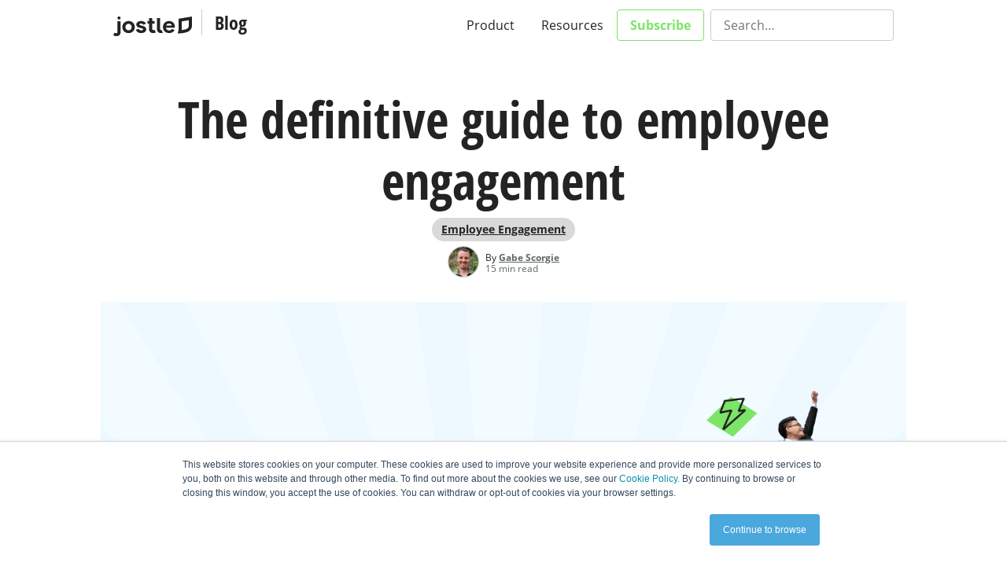

--- FILE ---
content_type: text/html; charset=UTF-8
request_url: https://blog.jostle.me/blog/employee-engagement
body_size: 18451
content:
<!doctype html><!--[if lt IE 7]> <html class="no-js lt-ie9 lt-ie8 lt-ie7" lang="en-us" > <![endif]--><!--[if IE 7]>    <html class="no-js lt-ie9 lt-ie8" lang="en-us" >        <![endif]--><!--[if IE 8]>    <html class="no-js lt-ie9" lang="en-us" >               <![endif]--><!--[if gt IE 8]><!--><html class="no-js" lang="en-us"><!--<![endif]--><head>
    <meta charset="utf-8">
    <meta http-equiv="X-UA-Compatible" content="IE=edge,chrome=1">
    <meta name="author" content="Gabe Scorgie">
    <meta name="description" content="Everything you need to know about employee engagement, all in one place.">
    <meta name="generator" content="HubSpot">
    <title>The definitive guide to employee engagement</title>
    <link rel="shortcut icon" href="https://blog.jostle.me/hubfs/favicon-1.png">
    
<meta name="viewport" content="width=device-width, initial-scale=1">

    <script src="/hs/hsstatic/jquery-libs/static-1.1/jquery/jquery-1.7.1.js"></script>
<script>hsjQuery = window['jQuery'];</script>
    <meta property="og:description" content="Everything you need to know about employee engagement, all in one place.">
    <meta property="og:title" content="The definitive guide to employee engagement">
    <meta name="twitter:description" content="Everything you need to know about employee engagement, all in one place.">
    <meta name="twitter:title" content="The definitive guide to employee engagement">

    

    
    <style>
a.cta_button{-moz-box-sizing:content-box !important;-webkit-box-sizing:content-box !important;box-sizing:content-box !important;vertical-align:middle}.hs-breadcrumb-menu{list-style-type:none;margin:0px 0px 0px 0px;padding:0px 0px 0px 0px}.hs-breadcrumb-menu-item{float:left;padding:10px 0px 10px 10px}.hs-breadcrumb-menu-divider:before{content:'›';padding-left:10px}.hs-featured-image-link{border:0}.hs-featured-image{float:right;margin:0 0 20px 20px;max-width:50%}@media (max-width: 568px){.hs-featured-image{float:none;margin:0;width:100%;max-width:100%}}.hs-screen-reader-text{clip:rect(1px, 1px, 1px, 1px);height:1px;overflow:hidden;position:absolute !important;width:1px}
</style>

<link rel="stylesheet" href="https://blog.jostle.me/hubfs/hub_generated/module_assets/1/7050869749/1743826942780/module_blog-jan2019-header.min.css">
<link rel="stylesheet" href="https://blog.jostle.me/hubfs/hub_generated/module_assets/1/178751333797/1743826983306/module_PostTopicsList.min.css">
<link rel="stylesheet" href="https://blog.jostle.me/hubfs/hub_generated/module_assets/1/7219293310/1743826944112/module_image-credit.min.css">
<link rel="stylesheet" href="https://blog.jostle.me/hubfs/hub_generated/module_assets/1/130281895175/1743826980414/module_2023-blog-end-of-post.min.css">
<link rel="stylesheet" href="https://blog.jostle.me/hubfs/hub_generated/module_assets/1/133847866382/1743826982392/module_2023-blog-inline-form.min.css">
<link rel="stylesheet" href="https://blog.jostle.me/hubfs/hub_generated/module_assets/1/12462751374/1743826956548/module_2019-blog-cta-medium.min.css">
<link rel="stylesheet" href="/hs/hsstatic/AsyncSupport/static-1.501/sass/comments_listing_asset.css">
    

    
<!--  Added by GoogleAnalytics integration -->
<script>
var _hsp = window._hsp = window._hsp || [];
_hsp.push(['addPrivacyConsentListener', function(consent) { if (consent.allowed || (consent.categories && consent.categories.analytics)) {
  (function(i,s,o,g,r,a,m){i['GoogleAnalyticsObject']=r;i[r]=i[r]||function(){
  (i[r].q=i[r].q||[]).push(arguments)},i[r].l=1*new Date();a=s.createElement(o),
  m=s.getElementsByTagName(o)[0];a.async=1;a.src=g;m.parentNode.insertBefore(a,m)
})(window,document,'script','//www.google-analytics.com/analytics.js','ga');
  ga('create','UA-20598605-2','auto');
  ga('send','pageview');
}}]);
</script>

<!-- /Added by GoogleAnalytics integration -->

<!--  Added by GoogleTagManager integration -->
<script>
var _hsp = window._hsp = window._hsp || [];
window.dataLayer = window.dataLayer || [];
function gtag(){dataLayer.push(arguments);}

var useGoogleConsentModeV2 = true;
var waitForUpdateMillis = 1000;



var hsLoadGtm = function loadGtm() {
    if(window._hsGtmLoadOnce) {
      return;
    }

    if (useGoogleConsentModeV2) {

      gtag('set','developer_id.dZTQ1Zm',true);

      gtag('consent', 'default', {
      'ad_storage': 'denied',
      'analytics_storage': 'denied',
      'ad_user_data': 'denied',
      'ad_personalization': 'denied',
      'wait_for_update': waitForUpdateMillis
      });

      _hsp.push(['useGoogleConsentModeV2'])
    }

    (function(w,d,s,l,i){w[l]=w[l]||[];w[l].push({'gtm.start':
    new Date().getTime(),event:'gtm.js'});var f=d.getElementsByTagName(s)[0],
    j=d.createElement(s),dl=l!='dataLayer'?'&l='+l:'';j.async=true;j.src=
    'https://www.googletagmanager.com/gtm.js?id='+i+dl;f.parentNode.insertBefore(j,f);
    })(window,document,'script','dataLayer','GTM-P2WW4T');

    window._hsGtmLoadOnce = true;
};

_hsp.push(['addPrivacyConsentListener', function(consent){
  if(consent.allowed || (consent.categories && consent.categories.analytics)){
    hsLoadGtm();
  }
}]);

</script>

<!-- /Added by GoogleTagManager integration -->


<!-- Google Tag Manager -->
<script>(function(w,d,s,l,i){w[l]=w[l]||[];w[l].push({'gtm.start':
new Date().getTime(),event:'gtm.js'});var f=d.getElementsByTagName(s)[0],
j=d.createElement(s),dl=l!='dataLayer'?'&l='+l:'';j.async=true;j.src=
'https://www.googletagmanager.com/gtm.js?id='+i+dl;f.parentNode.insertBefore(j,f);
})(window,document,'script','dataLayer','GTM-P2WW4T');</script>
<!-- End Google Tag Manager -->
<script src="//use.typekit.net/pml6qkc.js"></script>
<script>
  try {
    Typekit.load();
  } catch (e) {}
</script>

<!-- start G2Crowd tracking -->
<script>
  (function(c, p, d, u, id, i) {
    id = ''; // Optional Custom ID for user in your system
    u =
      'https://tracking.g2crowd.com/attribution_tracking/conversions/' +
      c +
      '.js?p=' +
      encodeURI(p) +
      '&e=' +
      id;
    i = document.createElement('script');
    i.type = 'application/javascript';
    i.async = true;
    i.src = u;
    d.getElementsByTagName('head')[0].appendChild(i);
  })('1837', document.location.href, document);
</script>
<!-- end G2Crowd tracking -->
<link rel="amphtml" href="https://blog.jostle.me/blog/employee-engagement?hs_amp=true">

<meta property="og:image" content="https://blog.jostle.me/hubfs/Guide_to_employee_engagement.png">
<meta property="og:image:width" content="1480">
<meta property="og:image:height" content="830">

<meta name="twitter:image" content="https://blog.jostle.me/hubfs/Guide_to_employee_engagement.png">


<meta property="og:url" content="https://blog.jostle.me/blog/employee-engagement">
<meta name="twitter:card" content="summary_large_image">

<link rel="canonical" href="https://blog.jostle.me/blog/employee-engagement">
<style>
  .imageCenter {
      margin: 0 auto;
  }
  .innerContainer {
      position: relative; 
      display: block;
      width: 100% !important;
      height: 0;
      padding: 56.25% 0 0 0; /* This should reflect your video aspect ratio */
  }
  .vidyard_player {
      position: absolute;
      top: 0;
      left: 0;
      width: 100%;
      height: 100%;
  }
  .vidyard_player > span {
      width: 100% !important;
      height: 100% !important;
      margin: 0 auto !important;
  }
  .hs_form_wrapper {max-width:600px !important;}
  @media only screen and (max-device-width:480px) {
      .big-quote {font-size:1em !important;}
  }
</style>
<meta property="og:type" content="article">
<link rel="alternate" type="application/rss+xml" href="https://blog.jostle.me/blog/rss.xml">
<meta name="twitter:domain" content="blog.jostle.me">
<meta name="twitter:site" content="@JostleMe">

<meta http-equiv="content-language" content="en-us">
<link rel="stylesheet" href="//7052064.fs1.hubspotusercontent-na1.net/hubfs/7052064/hub_generated/template_assets/DEFAULT_ASSET/1766173834078/template_layout.min.css">
<link rel="stylesheet" href="https://blog.jostle.me/hubfs/hub_generated/template_assets/1/3585065494/1743593130494/template_Hs_Default_Custom_Style.min.css">

<link rel="stylesheet" href="https://blog.jostle.me/hubfs/hub_generated/template_assets/1/3695045774/1743593130933/template_Jostle_Jan2016-style.min.css">




</head>
<body class="   hs-content-id-140435634604 hs-blog-post hs-blog-id-3646717153" style="">
<!--  Added by GoogleTagManager integration -->
<noscript><iframe src="https://www.googletagmanager.com/ns.html?id=GTM-P2WW4T" height="0" width="0" style="display:none;visibility:hidden"></iframe></noscript>

<!-- /Added by GoogleTagManager integration -->

    <div class="header-container-wrapper">
    <div class="header-container container-fluid">

<div class="row-fluid-wrapper row-depth-1 row-number-1 ">
<div class="row-fluid ">
<div class="span12 widget-span widget-type-custom_widget " style="" data-widget-type="custom_widget" data-x="0" data-w="12">
<div id="hs_cos_wrapper_module_1547448330742395" class="hs_cos_wrapper hs_cos_wrapper_widget hs_cos_wrapper_type_module" style="" data-hs-cos-general-type="widget" data-hs-cos-type="module"><div class="custom-header">
    <div class="u-mw1024  l-pos-relative  l-layer1  u-imageCenter  u-pad-l02  u-pad-r02  u-pad-t01  u-pad-b01">
        <div class="u-floatLeft">
            <a class="Jostle-logo" href="https://jostle.me/" title="Jostle Website">
                <img class="u-mw100" width="100" height="50" src="https://blog.jostle.me/hubfs/Jostle_Jan2016_Images/jostleLogo.svg" alt="Jostle">
            </a>
            <a class="Jostle-blog-link" href="/" title="Jostle Blog">Blog</a>
        </div><!-- .u-floatLeft --> 
        <div class="u-floatRight">
            <ul class="Nav  u-cleanList  u-cleanLinks  js-Nav">
                <li class="Nav-item"><a class="Nav-item-link" href="https://jostle.me/product/">Product</a></li>
                <li class="Nav-item"><a class="Nav-item-link" href="https://jostle.me/resources/">Resources</a></li>
                <li class="Nav-item  Nav-item--cta"><a class="Nav-item-link  Nav-item-link--cta" href="#subscribe"><strong>Subscribe</strong></a></li>
                <li class="Nav-item">
                    <div class="hs-search-field">
                        <div class="Nav-item-search  hs-search-field__bar">
                            <form action="/search_results">
                                <label>
                                    <strong class="Nav-item-search-label">Search…</strong>
                                    <input type="search" class="Input  hs-search-field__input" name="term" autocomplete="off" placeholder="Search…">
                                </label>
                                <input type="hidden" name="pathPrefix" value="blog">
                                <input type="hidden" name="ref" value="https://blog.jostle.me/blog/employee-engagement">
                                
                            </form>
                        </div><!-- .Nav-item-search -->
                        <ul class="Nav-item-search-suggest  u-cleanList  hs-search-field__suggestions"></ul>
                    </div><!-- .hs-search-field -->
                </li><!-- .Nav-item -->
            </ul><!-- .Nav -->
        </div><!-- .u-floatRight -->
    </div><!-- .u-mw1024 -->
</div><!-- .custom-header -->

<div class="Category-nav  Category-nav--disabled  js-Category-nav">
    This is the category nav
</div><!-- .Category-nav --></div>

</div><!--end widget-span -->
</div><!--end row-->
</div><!--end row-wrapper -->

    </div><!--end header -->
</div><!--end header wrapper -->

<div class="body-container-wrapper">
    <div class="body-container container-fluid">

<div class="row-fluid-wrapper row-depth-1 row-number-1 ">
<div class="row-fluid ">
<div class="span12 widget-span widget-type-blog_content " style="" data-widget-type="blog_content" data-x="0" data-w="12">
<style>
    label {
        font-weight: 700;
    }
    .hs_email label {
        color: #232323;
    }
    #hsForm_56d06304-966a-4045-a047-eb9524e58184_9814 > div.hs_firstname.hs-firstname.hs-fieldtype-text.field.hs-form-field {
        display: none;
    }
    .Media--bp1-scissor > .Media-img {
        padding: 0;
        margin: 0 0 40px 0;
    }
    #hs_cos_wrapper_module_1548275805612415, #hs_cos_wrapper_module_1548275805612415_ {
        margin-left: 8px;
    }
    .blog .blog-content {
        padding-top: 0;
    }
    .hs-blog-post .body-container .page-center {
        max-width: inherit;
        padding: 0;
    }
    #blog-social li {
        margin-right: 0;
        line-height: 1;
    }
    #blog-social li:first-child {
        margin-right: 4px;
    }
    #blog-social a {
        width: 40px;
        height: 40px;
        background-image: url(https://blog.jostle.me/hubfs/blog-files/blog-social.svg);
        background-color: hsl(0, 0%, 100%);
        text-indent: -99999px;
        background-size: 500% 100%;
        transition: ease all 0.2s;
        border-radius: 4px;
    }
    #blog-social a:hover {
        background-color: hsl(0, 0%, 92%);
        border-radius: 50%;
        box-shadow: 0 5px 10px rgba(0,0,0,0.3);
    }
    #blog-social a:focus {
        background-color: #ccc;
        border-radius: 50%;
        box-shadow: 0 5px 10px rgba(0,0,0,0);    
    }
    @media screen and (min-width: 680px) {
        .Media--bp1-scissor > .Media-img {
            float: right;
            padding: 0 16px;
            margin: 0;
        }
        .Media, .Media-body {
            overflow: hidden;
            zoom: 1;
        }
        #hs_cos_wrapper_module_1548275805612415, #hs_cos_wrapper_module_1548275805612415_ {
            margin-left: 0;
        }
    }

    .l-inlineBlock {
        display: inline-block;
    }

    .as-h1x2 { font-size: 32px; }

    @media screen and (min-width: 800px) {
        .as-h1x2 { font-size: 42px; }
    }

    @media screen and (min-width: 1200px) {
        .as-h1x2 { font-size: 64px; }
    }
</style>



<!-- The post content  -->
<div class="u-mw1024  u-imageCenter  u-mar-b05  u-pad-t05">
    <div class="u-mw1024  u-imageCenter  u-pad-l02  u-pad-r02  u-mar-b03  u-textCenter">
        <h1 class="as-h1x2  u-mar-b01  u-cleanLink" style="font-family: 'open-sans-condensed', sans-serif; font-style: normal;">
            <strong><span id="hs_cos_wrapper_name" class="hs_cos_wrapper hs_cos_wrapper_meta_field hs_cos_wrapper_type_text" style="" data-hs-cos-general-type="meta_field" data-hs-cos-type="text">The definitive guide to employee engagement</span></strong>
        </h1>
        <div id="hs_cos_wrapper_module_172668295482538" class="hs_cos_wrapper hs_cos_wrapper_widget hs_cos_wrapper_type_module" style="" data-hs-cos-general-type="widget" data-hs-cos-type="module">
    <ul class="TopicList  u-cleanList">
        
            <li class="TopicList-topic" data-topic-link="https://blog.jostle.me/blog/topic/employee-engagement">
                <a href="https://blog.jostle.me/blog/topic/employee-engagement">Employee Engagement</a>
            </li><!-- .TopicList-topic -->
        
    </ul><!-- .TopicList -->
</div>
        
            <div class="l-inlineBlock">
                <div class="Media  u-textLeft">
                    <div class="Media-img">
                        <a href="https://blog.jostle.me/blog/author/gabe-scorgie">
                            <img class="img--rounded  img--bordered" src="https://blog.jostle.me/hs-fs/hubfs/GabeS.jpeg?width=40&amp;height=40&amp;name=GabeS.jpeg" width="40" height="40" alt="Gabe Scorgie" srcset="https://blog.jostle.me/hs-fs/hubfs/GabeS.jpeg?width=20&amp;height=20&amp;name=GabeS.jpeg 20w, https://blog.jostle.me/hs-fs/hubfs/GabeS.jpeg?width=40&amp;height=40&amp;name=GabeS.jpeg 40w, https://blog.jostle.me/hs-fs/hubfs/GabeS.jpeg?width=60&amp;height=60&amp;name=GabeS.jpeg 60w, https://blog.jostle.me/hs-fs/hubfs/GabeS.jpeg?width=80&amp;height=80&amp;name=GabeS.jpeg 80w, https://blog.jostle.me/hs-fs/hubfs/GabeS.jpeg?width=100&amp;height=100&amp;name=GabeS.jpeg 100w, https://blog.jostle.me/hs-fs/hubfs/GabeS.jpeg?width=120&amp;height=120&amp;name=GabeS.jpeg 120w" sizes="(max-width: 40px) 100vw, 40px">
                        </a>
                    </div><!-- .Media-img -->
                    <div class="Media-body">
                        <p class="as-h6  u-mar-t01">
                            By <a class="u-bodyLink  c-grey04" href="https://blog.jostle.me/blog/author/gabe-scorgie"><strong>Gabe Scorgie</strong></a>
                        </p>
                        <p class="t-sans  as-h6  c-grey04  u-noMargin">15 min read</p>
                    </div><!-- .Media-body -->
                </div><!-- .Media -->
            </div><!-- .l-inlineBlock -->
        
    </div><!-- .u-mw1024 -->

    
        <div class="u-mar-b03  l-relative">
            <img src="https://blog.jostle.me/hubfs/Guide_to_employee_engagement.png" alt="The definitive guide to employee engagement">
            
            <span class="l-absolute  bgc-white  u-roundedCorners  u-pad-l01  u-pad-r01" style="left: 8px; bottom: 8px;">
                <div id="hs_cos_wrapper_module_1548275805612415" class="hs_cos_wrapper hs_cos_wrapper_widget hs_cos_wrapper_type_module" style="" data-hs-cos-general-type="widget" data-hs-cos-type="module"><div id="hs_cos_wrapper_module_1548275805612415_" class="hs_cos_wrapper hs_cos_wrapper_widget hs_cos_wrapper_type_inline_text" style="" data-hs-cos-general-type="widget" data-hs-cos-type="inline_text" data-hs-cos-field="image_credit">Illustration by Maya Ramadhina</div></div>
            </span><!-- .l-absolute -->
            
        </div><!-- .u-mar-b03 -->
    
</div><!-- .u-mw1024 -->

<div class="u-mw700  u-imageCenter  u-pad-l02  u-pad-r02  u-mar-b05">
    <span id="hs_cos_wrapper_post_body" class="hs_cos_wrapper hs_cos_wrapper_meta_field hs_cos_wrapper_type_rich_text" style="" data-hs-cos-general-type="meta_field" data-hs-cos-type="rich_text"><p>The workplace has changed dramatically in recent years, and so have employees’ expectations. Think of how offices were a few years ago — it was all about showing up on time, doing your job, and going home at the end of the day.</p>
<p>Today, employees expect more than just an income from their work. They want <a href="https://blog.jostle.me/blog/improve-employee-engagement"><span>meaningful engagement</span></a> with their jobs, colleagues, and organizations.</p>
<!--more-->
<h2>What is employee engagement?</h2>
<p><a href="https://blog.jostle.me/blog/employee-engagement"><span>Employee engagement</span></a> is the emotional commitment the employee has to the organization and its goals. It can be seen as the cornerstone of any successful business; when employees feel connected to their work, they are more productive and willing to go above and beyond what is expected of them.</p>
<p>It has also been associated with increased productivity, creativity, customer satisfaction, <a href="https://blog.jostle.me/blog/employee-engagement-employee-retention"><span>employee retention</span></a>, and sales.</p>
<h2>Benefits of employee engagement</h2>
<p>Employee engagement isn’t just a buzzword but the logical first step for any organization wanting sustained growth and <a href="https://jostle.me/solutions/employee-success/"><span>success</span></a>. Paired with the foundation mentioned above, it brings <a href="https://app.hubspot.com/content-detail/1842135/blog-post/5978958477/performance"><span>many benefits</span></a>. To name a few:</p>
<h3>Increased productivity and performance</h3>
<p>There is a <a href="https://hbr.org/2013/07/employee-engagement-does-more"><span>22% increase in productivity</span></a> in organizations with a high level of engagement. It’s clear that when employees are engaged, they’re more committed to their work, and they’re motivated to excel.</p>
<p>Engaged employees tend to be more focused and attentive to their tasks. Instead of being easily distracted, they’re more likely to stay on track, which results in higher output, not to mention higher quality output.&nbsp;</p>
<h3>Higher employee satisfaction and retention</h3>
<p>Engaged employees are often more likely to find fulfillment in their roles, leading to higher job satisfaction. They take pride in their work and are often willing to invest extra effort to meet or exceed expectations.</p>
<p>Additionally, they’re less likely to take unnecessary time off or quit. It has been shown that highly engaged employees are <a href="https://businessleadershiptoday.com/the-link-between-employee-engagement-and-business-performance/"><span>87% more unlikely</span></a> to leave an organization, and workplaces with high employee engagement can experience a reduction of 31% in turnover rates.</p>
<p>Reducing turnover means companies can avoid the cost and disruption associated with recruitment and training.</p>
<h3>Improved company culture and morale</h3>
<p>A workplace filled with engaged employees resonates with enthusiasm and positivity—both of which are contagious. These employees are more likely to collaborate effectively with each other, which strengthens teamwork and is often a stepping stone to a culture of innovation and creativity since employees are willing to share ideas.</p>
<p>Great company culture leads to exceptional results. Almost <a href="https://www.apa.org/news/press/releases/2016/06/workplace-well-being"><span>90% of employees</span></a> at companies that support employee wellness and engage their employees are more likely to recommend their company as an excellent place to work.&nbsp;</p>
<a id="Levels-engagement" data-hs-anchor="true"></a>
<h2>Four levels of employee engagement</h2>
<p>Not all employees are equally engaged. Understanding the different levels of employee engagement is essential for effective management and improvement. Let’s examine what differentiates each level and why determining each is crucial.</p>
<h3>1. Highly engaged employees</h3>
<p>The dream team of any organization is a highly engaged workforce, which results in up to a<span style="color: #0000ff;"> </span><a href="https://news.gallup.com/businessjournal/163130/employee-engagement-drives-growth.aspx"><span>21% increase in profitability</span></a>.<strong> </strong>They are deeply committed to their work and the company’s mission.</p>
<p><strong>Highly engaged employees consistently perform above and beyond, willingly investing their time and effort to ensure the organization’s success.</strong> They are enthusiastic, proactive, and self-motivated, taking pride in their work and feeling a strong sense of belonging within the organization.</p>
<p>Highly engaged people are often the innovators and ambassadors of a company, inspiring others and driving positive change. They are not just employees; they are advocates for your business.</p>
<h3>2. Moderately engaged</h3>
<p>Moderately engaged employees represent a substantial portion of the workforce in most organizations. They generally have a positive attitude toward their work and the company but may not consistently go the extra mile.</p>
<p><strong>These employees are productive and contribute effectively to their teams, but they might not actively seek opportunities for improvement or innovation.&nbsp;</strong></p>
<p>Maintaining and increasing the engagement levels of these employees is vital, as they can become highly engaged with the right encouragement and support.</p>
<h3>3. Unengaged</h3>
<p>Unengaged employees are disinterested or indifferent about their work and the organization. They may show up to work, complete their tasks, and collect their paycheck, but their hearts and minds are not fully invested.</p>
<p><strong>Disengaged employees can be detrimental to productivity and morale, as they are neither actively contributing nor undermining.&nbsp;</strong></p>
<p>Identifying and addressing the reasons behind their lack of engagement is crucial, as it can prevent them from slipping into the next, more concerning category.</p>
<h3>4. Disengaged</h3>
<p>Disengaged employees are at the lowest level of engagement. They are not only uninterested in their work but may actively undermine the organization’s goals or create a toxic work environment.</p>
<p>Disengaged employees can be a severe problem, as their negative attitude and behavior can spread to others, causing a ripple effect of decreased morale and productivity.</p>
<p><strong>In fact, disengaged employees cost companies up to </strong><a href="https://hr.university/analytics/cost-of-disengaged-employees/"><strong><span>$500 billion</span></strong></a><strong> each year.&nbsp;</strong></p>
<p>However, rather than giving up on them and letting them go, it’s essential to identify and address the root causes of disengagement as soon as possible to prevent further damage.</p>
<p>Understanding the various levels of employee engagement is vital for any business aiming to cultivate a positive work environment and maximize its workforce’s potential.</p>
<div id="hs_cos_wrapper_widget_dbbbd4d7-7118-4fe0-930f-b328ac52623d" class="hs_cos_wrapper hs_cos_wrapper_widget hs_cos_wrapper_type_module" style="" data-hs-cos-general-type="widget" data-hs-cos-type="module"><div class="bgc-blue02  u-roundedCorners16  l-relative">
    <img src="https://blog.jostle.me/hubfs/Blog%20CTAs/doodad_blue01.svg" alt="Doodad" style="position: absolute; left: -35px; top: -35px;">
    <div class="bp600-Media  u-roundedCorners  u-imageCenter  u-pad03  l-relative">
        
            <img src="https://blog.jostle.me/hs-fs/hubfs/employee-engagement-is-not-enough-thumb.png?width=550&amp;height=440&amp;name=employee-engagement-is-not-enough-thumb.png" alt="employee-engagement-is-not-enough-thumb" width="550" height="440" class="bp600-Media-img  bp600-Media-img--mw224  u-roundedCorners8  u-boxShadow  u-mar-b03" srcset="https://blog.jostle.me/hs-fs/hubfs/employee-engagement-is-not-enough-thumb.png?width=275&amp;height=220&amp;name=employee-engagement-is-not-enough-thumb.png 275w, https://blog.jostle.me/hs-fs/hubfs/employee-engagement-is-not-enough-thumb.png?width=550&amp;height=440&amp;name=employee-engagement-is-not-enough-thumb.png 550w, https://blog.jostle.me/hs-fs/hubfs/employee-engagement-is-not-enough-thumb.png?width=825&amp;height=660&amp;name=employee-engagement-is-not-enough-thumb.png 825w, https://blog.jostle.me/hs-fs/hubfs/employee-engagement-is-not-enough-thumb.png?width=1100&amp;height=880&amp;name=employee-engagement-is-not-enough-thumb.png 1100w, https://blog.jostle.me/hs-fs/hubfs/employee-engagement-is-not-enough-thumb.png?width=1375&amp;height=1100&amp;name=employee-engagement-is-not-enough-thumb.png 1375w, https://blog.jostle.me/hs-fs/hubfs/employee-engagement-is-not-enough-thumb.png?width=1650&amp;height=1320&amp;name=employee-engagement-is-not-enough-thumb.png 1650w" sizes="(max-width: 550px) 100vw, 550px">
        

        
            <div class="bp600-Media-body">
                <h3 class="as-h2  c-grey05  u-mar-b01">
                    Create a connected workplace
                </h3>
                
                    <p>
                        Find out how high-performing teams keep everyone connected, motivated and engaged
                    </p>
                
                
                    <span id="hs_cos_wrapper_widget_dbbbd4d7-7118-4fe0-930f-b328ac52623d_" class="hs_cos_wrapper hs_cos_wrapper_widget hs_cos_wrapper_type_cta" style="" data-hs-cos-general-type="widget" data-hs-cos-type="cta"><!--HubSpot Call-to-Action Code --><span class="hs-cta-wrapper" id="hs-cta-wrapper-b7ccc9a0-5589-4dad-a66d-8f51ce26a9e3"><span class="hs-cta-node hs-cta-b7ccc9a0-5589-4dad-a66d-8f51ce26a9e3" id="hs-cta-b7ccc9a0-5589-4dad-a66d-8f51ce26a9e3"><!--[if lte IE 8]><div id="hs-cta-ie-element"></div><![endif]--><a href="https://cta-redirect.hubspot.com/cta/redirect/1842135/b7ccc9a0-5589-4dad-a66d-8f51ce26a9e3" target="_blank" rel="noopener"><img class="hs-cta-img" id="hs-cta-img-b7ccc9a0-5589-4dad-a66d-8f51ce26a9e3" style="border-width:0px;" src="https://no-cache.hubspot.com/cta/default/1842135/b7ccc9a0-5589-4dad-a66d-8f51ce26a9e3.png" alt="Get your guide to success"></a></span><script charset="utf-8" src="/hs/cta/cta/current.js"></script><script type="text/javascript"> hbspt.cta._relativeUrls=true;hbspt.cta.load(1842135, 'b7ccc9a0-5589-4dad-a66d-8f51ce26a9e3', {"useNewLoader":"true","region":"na1"}); </script></span><!-- end HubSpot Call-to-Action Code --></span>
                
            </div><!-- .Media-body -->
        
    </div><!-- .Media -->
    <img src="https://blog.jostle.me/hubfs/Blog%20CTAs/doodad_blue02.svg" alt="Doodad" style="position: absolute; right: -25px; bottom: -25px;">
</div><!-- .bgc-blue02 --></div>
<a id="Benefits-engagement" data-hs-anchor="true"></a>
<h2>Drivers of engagement</h2>
<p>Organizations rarely succeed without committed and enthusiastic employees. And keeping employees motivated and energized at work requires more than just a big paycheck.</p>
<p>Most individuals want to be part of something bigger than themselves and feel a sense of purpose in their work. Apart from happiness and satisfaction, they also need to feel a connection with their company and the individuals around them.</p>
<p>Creating a work environment that fosters engagement requires a <a href="https://blog.jostle.me/blog/employee-engagement-strategy"><span>combination of factors</span></a>. Organizations can create a more motivated and committed workforce by understanding what drives employee engagement and actively working to provide those opportunities. Some drivers of engagement are:</p>
<h3>Value and purpose</h3>
<p>While a good salary is still important, many employees also want to be part of something bigger and understand their place in the larger scheme of things.</p>
<p>From onboarding to regular one-on-one meetings, showing employees the value and purpose of their work and how their efforts contribute to the organization’s goals keeps them engaged.</p>
<h3>Meaningful work</h3>
<p>Although it’s closely related to purpose, meaningful work is ultimately about providing employees with tasks aligned with their interests and goals.</p>
<p>Employees need to enjoy what they do and feel like their efforts are making a difference, not just within the organization but also in their own lives.</p>
<p>For example, employees lacking a sense of purpose can still become engaged if given meaningful work that helps them grow professionally, develop their skills, and advance their careers.</p>
<h3>Feedback and recognition</h3>
<p>Nothing boosts morale more than being appreciated for a job well done. <a href="https://jostle.me/solutions/build-culture/"><span>Regular feedback and recognition</span></a> in the form of verbal appreciation or rewards are great ways to keep employees motivated.</p>
<p>It could be as simple as praising them publicly or rewarding them with bonuses when they exceed expectations. Apart from feeling valued, it also gives employees a sense of accomplishment, encouraging them to strive for more.</p>
<h3>Career growth opportunities</h3>
<p>A culture of continuous learning and development, whether through training programs or mentorship initiatives, lures the best talent to the organization and keeps them hooked for long.</p>
<p>Providing training and development programs that help them grow both professionally and personally increases employee engagement and helps develop a competitive edge for the organization.</p>
<a id="responsible-engagement" data-hs-anchor="true"></a>
<h2>Who is responsible for employee engagement?</h2>
<p>Engagement is a shared responsibility throughout an organization and essential for a successful business. While it’s not solely the task of any one department or role, some key players play pivotal roles in driving employee engagement.</p>
<p>Understanding the roles of the key players is essential for fostering a workplace culture where employees are motivated, committed, and productive.</p>
<div id="hs_cos_wrapper_widget_4dfd868b-8ce5-4add-9ae4-a23fa4256e7e" class="hs_cos_wrapper hs_cos_wrapper_widget hs_cos_wrapper_type_module" style="" data-hs-cos-general-type="widget" data-hs-cos-type="module"><div class="bgc-white  u-pad02  u-mar-b03  u-roundedCorners8  u-boxShadow">
    
        <h3><strong>Bring your people together</strong></h3>
    

    <div class="BlogInlineForm">
        <script charset="utf-8" type="text/javascript" src="//js.hsforms.net/forms/embed/v2.js"></script>
        <script>
            hbspt.forms.create({
                css: "",
                region: "na1",
                portalId: "1842135",
                formId: "90de9225-4ada-40ce-8ccb-2002a91225e6",
                onFormReady: function() {}
            });
        </script>
    </div>
</div></div>
<h3>Leadership</h3>
<p>Leadership, starting with the top executives of an organization, bears a significant responsibility for employee engagement. These leaders set the tone for the entire company. Their vision, values, and commitment to employee well-being profoundly influence the workplace culture.</p>
<p><strong>When leaders demonstrate genuine care for their employees, establish clear goals, and communicate effectively, they can inspire a sense of purpose and belonging among their workforce.</strong>&nbsp;</p>
<p>Engaged leadership fosters trust and empowers employees, making them more likely to be engaged and motivated.</p>
<h3>HR</h3>
<p>HR professionals design and implement policies, programs, and practices to foster a positive workplace. They oversee feedback channels to address employee concerns.</p>
<p>Additionally, HR plays a key role in talent management, encompassing recruitment, onboarding, and training. <strong>An effective onboarding process can contribute to a remarkable </strong><a href="https://www.shrm.org/resourcesandtools/hr-topics/talent-acquisition/pages/dont-underestimate-the-importance-of-effective-onboarding.aspx"><strong><span>69% of employees</span></strong></a><strong> remaining with a company for three years. </strong>HR has a critical role to play in achieving this goal.</p>
<h3>Managers</h3>
<p>Perhaps the most direct and impactful influence on employee engagement comes from managers.&nbsp;</p>
<p>Research has shown that managers have a significant role in shaping the engagement levels of their teams. <strong>As a matter of fact, </strong><a href="https://news.gallup.com/businessjournal/182792/managers-account-variance-employee-engagement.aspx"><strong><span>70% of the variance</span></strong></a><strong> in team engagement across business units is explained by the quality of the manager.</strong></p>
<p>Effective managers understand the strengths and weaknesses of their team members, provide regular feedback, and create an environment where employees feel valued and supported. They also ensure that their team’s goals align with the organization’s mission and provide opportunities for growth and development.</p>
<p>Employee engagement is a collective effort, and multiple stakeholders play a part in shaping it. Successful organizations recognize the importance of all these roles and work collaboratively to create a workplace culture that fosters engagement.</p>
<a id="drives-engagement" data-hs-anchor="true"></a>
<h2>How to measure engagement levels at work</h2>
<p><img src="https://blog.jostle.me/hs-fs/hubfs/chub_backup/5_Significant_benefits_of_employee_engagement_surveys.png?width=450&amp;height=255&amp;name=5_Significant_benefits_of_employee_engagement_surveys.png" width="450" height="255" loading="lazy" alt="5_Significant_benefits_of_employee_engagement_surveys" style="height: auto; max-width: 100%; width: 450px; margin-left: auto; margin-right: auto; display: block;" srcset="https://blog.jostle.me/hs-fs/hubfs/chub_backup/5_Significant_benefits_of_employee_engagement_surveys.png?width=225&amp;height=128&amp;name=5_Significant_benefits_of_employee_engagement_surveys.png 225w, https://blog.jostle.me/hs-fs/hubfs/chub_backup/5_Significant_benefits_of_employee_engagement_surveys.png?width=450&amp;height=255&amp;name=5_Significant_benefits_of_employee_engagement_surveys.png 450w, https://blog.jostle.me/hs-fs/hubfs/chub_backup/5_Significant_benefits_of_employee_engagement_surveys.png?width=675&amp;height=383&amp;name=5_Significant_benefits_of_employee_engagement_surveys.png 675w, https://blog.jostle.me/hs-fs/hubfs/chub_backup/5_Significant_benefits_of_employee_engagement_surveys.png?width=900&amp;height=510&amp;name=5_Significant_benefits_of_employee_engagement_surveys.png 900w, https://blog.jostle.me/hs-fs/hubfs/chub_backup/5_Significant_benefits_of_employee_engagement_surveys.png?width=1125&amp;height=638&amp;name=5_Significant_benefits_of_employee_engagement_surveys.png 1125w, https://blog.jostle.me/hs-fs/hubfs/chub_backup/5_Significant_benefits_of_employee_engagement_surveys.png?width=1350&amp;height=765&amp;name=5_Significant_benefits_of_employee_engagement_surveys.png 1350w" sizes="(max-width: 450px) 100vw, 450px"></p>
<p>Every company leader and HR professional knows the importance of employee engagement. But you can’t rely on what you surmise it to be—you need quantifiable data to measure it. Only then will you be able to correct engagement issues before they reveal themselves in the bottom line.&nbsp;</p>
<p>Here are a few ways to <span style="color: #000000;"><a href="https://blog.jostle.me/blog/measure-employee-engagement" style="color: #000000;">measure employee engagement</a> </span>in the workplace:</p>
<ul>
<li aria-level="1"><strong>Surveys</strong> are an <span style="color: #000000;"><a href="https://blog.jostle.me/blog/employee-engagement-survey-benefits" style="color: #000000;">excellent way</a> </span>to gauge employee engagement. They can be simple pulse surveys or more comprehensive, but they deliver results quickly and provide you with answers across a range of metrics.&nbsp;</li>
</ul>
<p>Some of the questions you can ask include:</p>
<ul>
<li aria-level="2">Do you enjoy your job?</li>
<li aria-level="2">Do you feel valued at work?</li>
<li aria-level="2">Do you feel your work has meaning?&nbsp;</li>
<li aria-level="2">Do you receive constructive feedback from your manager that helps you improve?</li>
<li aria-level="2">Are you comfortable asking for feedback when you need it?&nbsp;</li>
<li aria-level="2">Do you feel your opinion is valued?&nbsp;</li>
<li aria-level="2">Do you find it easy to collaborate with your colleagues or team? &nbsp;</li>
</ul>
<p>These are just a few examples but will provide much-needed insight into employee sentiment. Happy employees are engaged employees, which leads to higher productivity and improved retention. Frame your questions so they can be answered using the<span style="color: #000000;"> <a href="https://www.surveysensum.com/blog/everything-you-need-to-know-about-the-likert-scale" style="color: #000000;">five-point Likert scale,</a></span> as it offers a clear indication of sentiment.&nbsp;</p>
<ul>
<li aria-level="1"><strong>Exit interviews. </strong>Employees leave for many reasons; not all reflect on the company. However, it’s essential to know what’s driving their decision, especially if it indicates evolving issues that may affect the rest of the workforce. Exiting employees are likelier to be candid about the culture, leadership, and their relationships with management, providing a deeper understanding of what makes your company tick. <span style="color: #000000;"><a href="https://blog.jostle.me/blog/exit-interviews" style="color: #000000;">Read our guide</a></span> for a comprehensive look into how to conduct an exit interview.&nbsp;</li>
</ul>
<ul>
<li aria-level="1"><strong>Track and measure internal comms. </strong>Your employee success platform or intranet can provide valuable insights into employee engagement. What’s your click-through rate on emails? Are employees engaging with content? Which departments are performing or underperforming?&nbsp;</li>
</ul>
<ul>
<li aria-level="1"><strong>Consider your employee retention rate. </strong>Happy employees tend to stay. High turnover, especially if it’s sudden, suggests there may be issues.&nbsp;</li>
</ul>
<ul>
<li aria-level="1"><strong>Conduct one-on-one meetings. </strong>Surveys are usually anonymous. There is nothing that cuts to the quick better than a one-on-one meeting. Face-to-face interactions improve relationships, deepen connections, and may reveal details not captured in general survey questions. Remote employees are often more apt to disengage, so they should be afforded the same consideration as on-premise workers. Giving them a forum to speak up improves engagement, builds trust, and may help you retain valuable employees.&nbsp;</li>
</ul>
<h2>Employee engagement models</h2>
<p><span style="color: #000000;"><a href="https://blog.jostle.me/blog/employee-engagement-models" style="color: #000000;">Employee engagement models</a> </span>vary in scope and complexity—but they all have the same goal: connecting employees to the work and strengthening connections to colleagues and the company.&nbsp;</p>
<p>Here are a few examples of common employee engagement models:<span style="font-size: 11px; color: #000000;">&nbsp;</span></p>
<ul>
<li aria-level="1"><strong>The Gallup 12 model</strong>. <span style="color: #000000;"><a href="https://www.gallup.com/q12/" style="color: #000000;">Gallup 12</a> </span>consists of 12 questions based on fundamental principles of employee engagement—that employees need to feel valued, recognized, heard, and have opportunities for career growth.&nbsp;</li>
<li aria-level="1"><span style="color: #000000;"><a href="https://www.simplypsychology.org/maslow.html" style="color: #000000; font-weight: bold;">Maslow’s hierarchy of needs</a> </span>model is a five-tier system of motivational psychology, depicted in a pyramid with basic psychological needs at its base, moving to safety and security, love and belonging, self-esteem, and self-actualization at the top. According to Maslow, these needs (or lack thereof) can result in pressures that affect a person’s behavior.&nbsp;</li>
<li aria-level="1"><span style="color: #000000;"><a href="https://www.mindtools.com/axhs5j7/hackman-and-oldhams-job-characteristics" style="color: #000000; font-weight: bold;">Hackman and Oldham’s job characteristics model</a><span style="font-weight: bold;"> </span>s</span>tates that employee motivation is fueled by the task at hand. Tedious tasks lead to lower productivity, while more interesting tasks lead to higher engagement.&nbsp;</li>
<li aria-level="1">The <strong>strengths-based approach</strong> seeks to identify and encourage employee strengths and focuses development and task assignment on that basis.&nbsp;</li>
<li aria-level="1"><strong>The </strong><span style="color: #000000;"><a href="https://www2.deloitte.com/us/en/insights/deloitte-review/issue-16/employee-engagement-strategies.html" style="color: #000000;"><strong>Deloitte Model</strong></a> </span>focuses on creating a workplace that’s “irresistible” to employees, ensuring they want to come to work each day. This involves providing meaningful work, giving employees autonomy, keeping team sizes small, and respecting work-life balance.&nbsp;</li>
<li aria-level="1"><span style="font-weight: bold;"><span style="color: #000000;"><a href="https://managementstudyguide.com/zinger-model-employee-engagement.htm" style="color: #000000;">The Zinger employee engagement model</a></span> </span>considers 12 aspects that could affect employee engagement, involvement, and dedication.</li>
</ul>
<a id="factors-engagement" data-hs-anchor="true"></a>
<h2>Creating an engagement plan</h2>
<p><img src="https://blog.jostle.me/hs-fs/hubfs/chub_backup/jostle_remote-employee-engagement.png?width=1481&amp;height=831&amp;name=jostle_remote-employee-engagement.png" width="1481" height="831" loading="lazy" alt="jostle_remote-employee-engagement" style="height: auto; max-width: 100%; width: 1481px;" srcset="https://blog.jostle.me/hs-fs/hubfs/chub_backup/jostle_remote-employee-engagement.png?width=741&amp;height=416&amp;name=jostle_remote-employee-engagement.png 741w, https://blog.jostle.me/hs-fs/hubfs/chub_backup/jostle_remote-employee-engagement.png?width=1481&amp;height=831&amp;name=jostle_remote-employee-engagement.png 1481w, https://blog.jostle.me/hs-fs/hubfs/chub_backup/jostle_remote-employee-engagement.png?width=2222&amp;height=1247&amp;name=jostle_remote-employee-engagement.png 2222w, https://blog.jostle.me/hs-fs/hubfs/chub_backup/jostle_remote-employee-engagement.png?width=2962&amp;height=1662&amp;name=jostle_remote-employee-engagement.png 2962w, https://blog.jostle.me/hs-fs/hubfs/chub_backup/jostle_remote-employee-engagement.png?width=3703&amp;height=2078&amp;name=jostle_remote-employee-engagement.png 3703w, https://blog.jostle.me/hs-fs/hubfs/chub_backup/jostle_remote-employee-engagement.png?width=4443&amp;height=2493&amp;name=jostle_remote-employee-engagement.png 4443w" sizes="(max-width: 1481px) 100vw, 1481px"></p>
<p>Here are some steps to take to put your engagement into action.&nbsp;</p>
<h3>Step 1: Assess the current state of employee engagement</h3>
<p>Collect data using <a href="https://blog.jostle.me/blog/employee-engagement-survey-benefits">surveys</a>, one-on-one interviews, focus groups, or a feedback mechanism of your choice.&nbsp;</p>
<p>Ensure you understand what factors influence employee engagement within your organization and take steps to address the issues.&nbsp;</p>
<p>Analyze your feedback, looking for patterns, trends, and spikes. Sudden changes may indicate a specific cause and warrant a deeper dive.&nbsp;</p>
<p>Additionally, when employees understand the organization’s mission, vision, and goals, they’re more likely to feel connected to the bigger picture, which can give them a sense of purpose and engagement.</p>
<h3>Step 2: Identify key areas for improvement</h3>
<p>Once you’ve established your strategy and have the data in hand, consider what the results tell you. It’s critical to maintain consistency in your survey program so you can identify trends. Prioritize areas of most significant concern and take immediate steps to rectify them. Also, loop in your management, key employees, and HR to compare notes.&nbsp;</p>
<h3>Step 3: Select what you’ll focus on</h3>
<p>Sweeping changes require strategy. Focus on one thing at a time to realize consistent progress toward your goals. Let employees know you’re committed to righting what’s wrong.&nbsp;</p>
<h3>Step 4: Develop strategies and initiatives</h3>
<p>Choose a strategic model to inform the changes you need to make. Establishing clear objectives, a timeframe, and KPIs to measure progress is critical. Strategies could include employee recognition programs, training and workshops, mentorship programs, and flexible work opportunities. Ensure your strategies align with what you’re trying to accomplish.</p>
<h3>Step 5: Implement and communicate your action plan</h3>
<p>Before you begin, ensure senior leadership and management are on board and aligned. Establish budgets, technology, and systems to track progress. Employees should understand what you’re trying to accomplish and their role in the program.&nbsp;</p>
<h3>Step 6: Monitor, evaluate, and adjust the plan</h3>
<p>Measurement is essential to gauge success. Set up regular meetings to discuss progress and use established KPIs to quantify. If something isn’t working, pull back and adjust the plan or discontinue the initiative. In best practice, benchmark engagement against your competitors to ensure your expectations are realistic.&nbsp;</p>
<a id="strategies-engagement" data-hs-anchor="true"></a>
<h2>Common ways engagement efforts fall short</h2>
<p>Most employees want to feel part of something bigger than themselves. When engagement fails, it’s often because employees feel isolated, and with the rise of remote and hybrid work, this scenario is all too common. Ensure all employees, regardless of location, are heard and recognized for their input and provided with the tools and support they need to do their best work.&nbsp;</p>
<p>Another way engagement could fail is when employees can’t get work done once engaged. Lack of proper software, connectivity, or outdated content can be a detriment. Without these basic needs, it’s easy to disconnect or give up on tasks, but it’s a situation that can be avoided.&nbsp;</p>
<p>Employees who don’t feel noticed for their work may disengage or put in less effort to make it great. Ensure all employees understand how their work contributes to the company’s success. Providing feedback and sharing wins with the team or the greater community shows them they are part of something bigger than themselves.</p>
<h2>Best practices&nbsp;</h2>
<p><img src="https://blog.jostle.me/hs-fs/hubfs/chub_backup/Blog_CTA-EmployeeSuccess-productivity-tiny.png?width=450&amp;height=255&amp;name=Blog_CTA-EmployeeSuccess-productivity-tiny.png" width="450" height="255" loading="lazy" alt="Blog_CTA-EmployeeSuccess-productivity-tiny" style="height: auto; max-width: 100%; width: 450px; margin-left: auto; margin-right: auto; display: block;" srcset="https://blog.jostle.me/hs-fs/hubfs/chub_backup/Blog_CTA-EmployeeSuccess-productivity-tiny.png?width=225&amp;height=128&amp;name=Blog_CTA-EmployeeSuccess-productivity-tiny.png 225w, https://blog.jostle.me/hs-fs/hubfs/chub_backup/Blog_CTA-EmployeeSuccess-productivity-tiny.png?width=450&amp;height=255&amp;name=Blog_CTA-EmployeeSuccess-productivity-tiny.png 450w, https://blog.jostle.me/hs-fs/hubfs/chub_backup/Blog_CTA-EmployeeSuccess-productivity-tiny.png?width=675&amp;height=383&amp;name=Blog_CTA-EmployeeSuccess-productivity-tiny.png 675w, https://blog.jostle.me/hs-fs/hubfs/chub_backup/Blog_CTA-EmployeeSuccess-productivity-tiny.png?width=900&amp;height=510&amp;name=Blog_CTA-EmployeeSuccess-productivity-tiny.png 900w, https://blog.jostle.me/hs-fs/hubfs/chub_backup/Blog_CTA-EmployeeSuccess-productivity-tiny.png?width=1125&amp;height=638&amp;name=Blog_CTA-EmployeeSuccess-productivity-tiny.png 1125w, https://blog.jostle.me/hs-fs/hubfs/chub_backup/Blog_CTA-EmployeeSuccess-productivity-tiny.png?width=1350&amp;height=765&amp;name=Blog_CTA-EmployeeSuccess-productivity-tiny.png 1350w" sizes="(max-width: 450px) 100vw, 450px"></p>
<p>A consistent, concerted effort will yield the results you want, even when company culture and employee engagement seem challenged. Keep in mind it’s a process that requires effort to ensure sustainability.&nbsp;</p>
<p>Apply these best practices to ensure continued improvements—and keep measuring your progress to identify issues before they become problems.</p>
<ul>
<li aria-level="1"><strong>Build strong leadership and management</strong>. <span style="color: #000000;"><a href="https://blog.jostle.me/blog/leadership-qualities" style="color: #000000;">Unified leadership</a></span> ensures buy-in from all stakeholders. It’s not enough to decide what you will do; everyone must be on board and commit to seeing the process through.&nbsp;</li>
<li aria-level="1"><strong>Foster a positive work environment.</strong> Employee happiness hinges on how they feel when they’re at work. Good communication, recognition, growth opportunities, and the right tools to enable the work make it a joy to be there.&nbsp;</li>
<li aria-level="1"><strong>Promote a culture of trust and transparency</strong>. Openness and transparency must start at the top. Communicate openly and honestly, share the company’s goals and vision, encourage open dialog, and practice active listening—all these build trust and support engagement.&nbsp;</li>
<li aria-level="1"><strong>Make it easy to get work done</strong>. From workstations to software, connectivity, and content, the right tools are necessary to help employees stay engaged and productive.&nbsp;</li>
<li aria-level="1"><strong>Celebrate successes</strong>. Everyone wants to feel like they matter. When workers know they are valued, they shine. Recognition inspires employees to greater heights and helps them visualize career possibilities at the company.&nbsp;</li>
</ul>
<h2>Final thoughts</h2>
<p>The benefits of employee engagement cannot be understated. Engaged employees are more productive, stay in their jobs longer, and provide organizations with future leaders. Though the process may be fraught with complexities, it’s an investment in your company’s future. Engaged employees are your most valuable asset. Putting the time and effort into ensuring their happiness builds sustainable value that pays dividends in retention and profitability.</p></span>
</div><!-- .u-mw700 -->

<!-- new CTA modules ---->
<div class="u-mw700  u-imageCenter  u-pad-l02  u-pad-r02">
    <div id="hs_cos_wrapper_module_1567010117860140" class="hs_cos_wrapper hs_cos_wrapper_widget hs_cos_wrapper_type_module" style="" data-hs-cos-general-type="widget" data-hs-cos-type="module"><div class="bgc-blue02  u-roundedCorners16  l-relative">
    <img src="https://blog.jostle.me/hubfs/Blog%20CTAs/doodad_blue01.svg" alt="placeholder" style="position: absolute; left: -35px; top: -35px;">
    <div class="bp600-Media  u-roundedCorners  u-imageCenter  u-pad03  l-relative">
        
            <img src="https://blog.jostle.me/hs-fs/hubfs/employee-engagement-is-not-enough-thumb.png?width=550&amp;height=440&amp;name=employee-engagement-is-not-enough-thumb.png" alt="employee-engagement-is-not-enough-thumb" width="550" height="440" class="bp600-Media-img  bp600-Media-img--mw224  u-roundedCorners8  u-boxShadow  u-mar-b03" srcset="https://blog.jostle.me/hs-fs/hubfs/employee-engagement-is-not-enough-thumb.png?width=275&amp;height=220&amp;name=employee-engagement-is-not-enough-thumb.png 275w, https://blog.jostle.me/hs-fs/hubfs/employee-engagement-is-not-enough-thumb.png?width=550&amp;height=440&amp;name=employee-engagement-is-not-enough-thumb.png 550w, https://blog.jostle.me/hs-fs/hubfs/employee-engagement-is-not-enough-thumb.png?width=825&amp;height=660&amp;name=employee-engagement-is-not-enough-thumb.png 825w, https://blog.jostle.me/hs-fs/hubfs/employee-engagement-is-not-enough-thumb.png?width=1100&amp;height=880&amp;name=employee-engagement-is-not-enough-thumb.png 1100w, https://blog.jostle.me/hs-fs/hubfs/employee-engagement-is-not-enough-thumb.png?width=1375&amp;height=1100&amp;name=employee-engagement-is-not-enough-thumb.png 1375w, https://blog.jostle.me/hs-fs/hubfs/employee-engagement-is-not-enough-thumb.png?width=1650&amp;height=1320&amp;name=employee-engagement-is-not-enough-thumb.png 1650w" sizes="(max-width: 550px) 100vw, 550px">
        

        
            <div class="bp600-Media-body">
                <h3 class="as-h2  c-grey05  u-mar-b01">
                    Engagement is not enough
                </h3>
                
                    <p>
                        Improve your organization and energize your employees by embracing employee success 
                    </p>
                
                
                    <span id="hs_cos_wrapper_module_1567010117860140_" class="hs_cos_wrapper hs_cos_wrapper_widget hs_cos_wrapper_type_cta" style="" data-hs-cos-general-type="widget" data-hs-cos-type="cta"><!--HubSpot Call-to-Action Code --><span class="hs-cta-wrapper" id="hs-cta-wrapper-b7ccc9a0-5589-4dad-a66d-8f51ce26a9e3"><span class="hs-cta-node hs-cta-b7ccc9a0-5589-4dad-a66d-8f51ce26a9e3" id="hs-cta-b7ccc9a0-5589-4dad-a66d-8f51ce26a9e3"><!--[if lte IE 8]><div id="hs-cta-ie-element"></div><![endif]--><a href="https://cta-redirect.hubspot.com/cta/redirect/1842135/b7ccc9a0-5589-4dad-a66d-8f51ce26a9e3" target="_blank" rel="noopener"><img class="hs-cta-img" id="hs-cta-img-b7ccc9a0-5589-4dad-a66d-8f51ce26a9e3" style="border-width:0px;" src="https://no-cache.hubspot.com/cta/default/1842135/b7ccc9a0-5589-4dad-a66d-8f51ce26a9e3.png" alt="Get your guide to success"></a></span><script charset="utf-8" src="/hs/cta/cta/current.js"></script><script type="text/javascript"> hbspt.cta._relativeUrls=true;hbspt.cta.load(1842135, 'b7ccc9a0-5589-4dad-a66d-8f51ce26a9e3', {"useNewLoader":"true","region":"na1"}); </script></span><!-- end HubSpot Call-to-Action Code --></span>
                
            </div><!-- .Media-body -->
        
    </div><!-- .Media -->
    <img src="https://blog.jostle.me/hubfs/Blog%20CTAs/doodad_blue02.svg" alt="placeholder" style="position: absolute; right: -25px; bottom: -25px;">
</div><!-- .bgc-blue02 --></div>
</div><!-- .u-mw700 -->
<!-- /new CTA modules ---->

<!-- Social sharing and author -->
<div class="u-mw700  Grid Grid--withGutters  u-imageCenter  u-mar-b03">
    <div class="Grid-cell  u-size1of2  u-pad02">
        
            <div class="l-clearfix">
                <div class="Media">
                    <div class="Media-img">
                        <a href="https://blog.jostle.me/blog/author/gabe-scorgie">
                            <img class="img--rounded  img--bordered" src="https://blog.jostle.me/hs-fs/hubfs/GabeS.jpeg?width=40&amp;height=40&amp;name=GabeS.jpeg" width="40" height="40" alt="Gabe Scorgie" srcset="https://blog.jostle.me/hs-fs/hubfs/GabeS.jpeg?width=20&amp;height=20&amp;name=GabeS.jpeg 20w, https://blog.jostle.me/hs-fs/hubfs/GabeS.jpeg?width=40&amp;height=40&amp;name=GabeS.jpeg 40w, https://blog.jostle.me/hs-fs/hubfs/GabeS.jpeg?width=60&amp;height=60&amp;name=GabeS.jpeg 60w, https://blog.jostle.me/hs-fs/hubfs/GabeS.jpeg?width=80&amp;height=80&amp;name=GabeS.jpeg 80w, https://blog.jostle.me/hs-fs/hubfs/GabeS.jpeg?width=100&amp;height=100&amp;name=GabeS.jpeg 100w, https://blog.jostle.me/hs-fs/hubfs/GabeS.jpeg?width=120&amp;height=120&amp;name=GabeS.jpeg 120w" sizes="(max-width: 40px) 100vw, 40px">
                        </a>
                    </div><!-- .Media-img -->
                    <div class="Media-body">
                        <p class="as-h6" style="margin-top: 6px;">Read more by<br><a class="u-bodyLink  c-grey04" href="https://blog.jostle.me/blog/author/gabe-scorgie"><strong>Gabe Scorgie</strong></a></p>
                    </div><!-- .Media-img -->
                </div><!-- .Media -->
            </div><!-- .l-clearfix -->
        
    </div><!-- /Grid-cell  bp1-u-size1of2  u-pad02 -->
    <div class="Grid-cell  u-size1of2  u-pad02  u-textRight">
        <ul id="blog-social" class="blog-social" style="margin: 0;">
            <li style="margin-top: 0;">Share this:</li>
            <li>
                <a class="social-facebook" title="Share on Facebook" href="https://www.facebook.com/sharer/sharer.php?u=https://blog.jostle.me/blog/employee-engagement" onclick="javascript:window.open(this.href, '', 'menubar=no,toolbar=no,resizable=yes,scrollbars=yes,height=600,width=600');return false;"></a>
            </li>
            <li>
                <a class="social-twitter" title="Share on Twitter" href="https://twitter.com/intent/tweet?text=Check+out+this+post+via+@Jostle:&amp;url=https://blog.jostle.me/blog/employee-engagement" onclick="javascript:window.open(this.href, '', 'menubar=no,toolbar=no,resizable=yes,scrollbars=yes,height=600,width=600');return false;"></a>
            </li>
            <li>
                <a class="social-linkedin" title="Share on LinkedIn" href="http://www.linkedin.com/shareArticle?mini=true&amp;url=https://blog.jostle.me/blog/employee-engagement&amp;title=The%20definitive%20guide%20to%20employee%20engagement&amp;" onclick="javascript:window.open(this.href, '', 'menubar=no,toolbar=no,resizable=yes,scrollbars=yes,height=600,width=600');return false;"></a>
            </li>
        </ul><!-- .blog-social -->
    </div><!-- /Grid-cell  bp1-u-size1of2  u-pad02 -->
</div><!-- /u-mw700  u-imageCenter  Grid Grid--withGutters  u-mar-t03  u-mar-b03 -->

<!-- Comments -->
<div class="u-mw700  u-imageCenter  u-pad02  u-mar-b03">
    <h2 class="as-h1  c-grey05  u-mar-b02" style="font-family: open-sans-condensed;"><strong>Add your comments</strong></h2>
    <span id="hs_cos_wrapper_blog_comments" class="hs_cos_wrapper hs_cos_wrapper_widget hs_cos_wrapper_type_blog_comments" style="" data-hs-cos-general-type="widget" data-hs-cos-type="blog_comments">
<div class="section post-footer">
    <div id="comments-listing" class="new-comments"></div>
    
      <div id="hs_form_target_04d5b35f-9aa5-4b24-9d4b-afdeb113c25a"></div>
      
      
      
      
    
</div>

</span>
</div><!-- .u-mw700 -->

<div class="u-mw700  u-imageCenter  u-pad-l02  u-pad-r02" style="margin: 0 auto 48px auto;">
    <hr class="as-hr">
</div><!-- .u-mw700 -->

<!-- Prev/Next Posts -->
<div class="u-mw700  u-imageCenter  Grid Grid--withGutters  u-mar-b05">
    <h2 class="as-h1  c-grey05  u-pad-l02  u-pad-r02  u-mar-t02  u-mar-b02" style="font-family: open-sans-condensed;"><strong>Read more</strong></h2>
    <div class="Grid-cell  bp1-u-size1of2  u-pad-l02  u-pad-r02  u-mar-b03">
        
            
                <p class="t-sans  as-h6  c-grey04  u-pad-b01" style="font-style: normal;">
                    <a class="u-cleanLink" href="/blog/employee-engagement-models"><span class="u-mar-r01">⟨</span>Previous post</a>
                </p>
                <a href="/blog/employee-engagement-models" title="6 employee engagement models that drive performance">
                    <img class="u-mar-b02" src="https://blog.jostle.me/hubfs/6_Employee_Engagement_Models.png" alt="6 employee engagement models that drive performance">
                </a>
                <h3 class="as-h2  u-mar-b01  u-cleanLink" style="font-family: 'open-sans-condensed', sans-serif; font-style: normal;">
                    <a class="u-cleanLink" href="/blog/employee-engagement-models"><strong>6 employee engagement models that drive performance</strong></a>
                </h3>
            
        
    </div><!-- .Grid-cell -->
    <div class="Grid-cell  bp1-u-size1of2  u-pad-l02  u-pad-r02  u-mar-b03">
        
            
                <p class="t-sans  as-h6  c-grey04  u-pad-b01  u-textRight" style="font-style: normal;">
                    <a class="u-cleanLink" href="/blog/knowledge-management-tools">Next post<span class="u-mar-l01">⟩</span></a>
                </p>
                <a href="/blog/knowledge-management-tools" title="Top 15 knowledge management tools to know in 2025">
                    <img class="u-mar-b02" src="https://blog.jostle.me/hubfs/Knowledge_Management_Tools.png" alt="Top 15 knowledge management tools to know in 2025">
                </a>
                <h3 class="as-h2  u-mar-b01  u-cleanLink" style="font-family: 'open-sans-condensed', sans-serif; font-style: normal;">
                    <a class="u-cleanLink" href="/blog/knowledge-management-tools"><strong>Top 15 knowledge management tools to know in 2025</strong></a>
                </h3>
            
        
    </div><!-- .Grid-cell -->
</div><!-- .u-mw700 --></div>

</div><!--end row-->
</div><!--end row-wrapper -->

    </div><!--end body -->
</div><!--end body wrapper -->

<div class="footer-container-wrapper">
    <div class="footer-container container-fluid">

<div class="row-fluid-wrapper row-depth-1 row-number-1 ">
<div class="row-fluid ">
<div class="span12 widget-span widget-type-custom_widget " style="" data-widget-type="custom_widget" data-x="0" data-w="12">
<div id="hs_cos_wrapper_module_154776774753285" class="hs_cos_wrapper hs_cos_wrapper_widget hs_cos_wrapper_type_module" style="" data-hs-cos-general-type="widget" data-hs-cos-type="module"><style>
    /* Comments */
    .comment {
        margin: 0 0 16px 0 !important;
    }
    .comment-body p {
        margin-bottom: 8px !important;
    }
    .comment.depth-0 {
        border-top: 1px solid #ccc;
        padding: 16px 0 !important;
        margin: 0 !important;
    }
    .comment-from h4 {
        font-size: 14px;
    }
    .comment-reply-to {
        background: none !important;
        color: #4ba8dc;
        padding: 0 !important;
        margin: 0 !important;
        height: auto;
        line-height: 1;
        font-size: 12px !important;
        font-weight: 700;
    }
    .comment-reply-to:focus {
        outline: 0;
        box-shadow: none;
    }
    .comment-reply-to:before {
        content: ↰';
            margin-right: 8px;
    }
    .comment-reply-to em {
        font-style: normal;
    }
    .comment.depth-1 {
        padding-left: 24px !important;
    }
    .comment.depth-2 {
        padding-left: 48px !important;
    }
    .comment.depth-3 {
        padding-left: 72px !important;
    }
    /* Captcha control */
    div.hs_recaptcha.hs-recaptcha.field.hs-form-field {
        margin: 24px 0 16px 0;
    }
    /* Hubspot form fields and controls */
    input[type=text].hs-input,
    input[type=number].hs-input,
    input[type=email].hs-input,
    input[type=tel].hs-input,
    select.hs-input,
    textarea.hs-input {
        width: 100%;
        max-width: inherit !important;
        margin: 0 0 16px 0;
    }
    .comment-from .hs_email label {
        color: #232323;

    }
    .hs_email .hs-error-msgs label,
    .hs_firstname .hs-error-msgs label,
    .hs_lastname .hs-error-msgs label,
    .hs_numberofemployees .hs-error-msgs label {
        font-weight: 400px;
        margin: 0 0 16px 0;
    }
    .inputs-list li,
    .hs-error-msgs li {
        margin-top: 0;
    }
    .hs-form .legal-consent-container {
        padding: 0;
        color: #232323;
    }
    .hs-form .legal-consent-container p {
        margin-bottom: 8px;
    }
    .hs-form .legal-consent-container a {
        font-weight: 700;
        color: inherit;
    }
    .hs_email label {
        display: block;
        color: inherit;
        margin-bottom: 4px !important;
    }
    .hs-common-confirm-message {
        background-color: hsla(114, 46%, 90%, 1) !important;
        color: hsla(114, 46%, 30%, 1) !important;  
        padding: 8px 16px !important;
        margin: 24px 0 16px 0 !important;
        border: none !important;
        border-radius: 4px !important;
        text-align: center !important;
    }
    .hs_firstname.hs-firstname.hs-fieldtype-text.field.hs-form-field {
        display: inline-block;
        width: 50%;
        vertical-align: top !important;
        padding-right: 8px !important;
    }

    .hs_email.hs-email.hs-fieldtype-text.field.hs-form-field {
        display: inline-block;
        width: 50%;
        vertical-align: top !important;
        padding-left: 8px !important;
    }

    .hs_lastname.hs-lastname.hs-fieldtype-text.field.hs-form-field,
    .hs_website.hs-website.hs-fieldtype-text.field.hs-form-field {
        display: none !important;
    }

    .hs_comment.hs-comment.hs-fieldtype-textarea.field.hs-form-field textarea.hs-input {
        min-height: 140px !important;
        -webkit-appearance: none !important;
    }
    body .hs-button.primary, body input[type="submit"], body input[type="button"] {
        font-family: open-sans, Helvetica, sans-serif;
        font-size: 16px !important;
        margin-top: 8px !important;
        margin-bottom: 16px !important;
        padding: 8px 16px !important;
        font-weight: 700 !important;
    }
    .replying {
        padding-left: 0;
        margin-bottom: 8px;
    }
    .replying-to {
        margin-bottom: 8px;
        display: block;
        font-size: 12px;
    }
    #hsForm_53102529-052c-4557-a20b-b9f059a1f825 > div.hs_email.hs-email.hs-fieldtype-text.field.hs-form-field {
        display: block;
        width: 100%;
        padding: 0 !important;
    }
    #subscribe:target {
        animation: target-fade 1s 3;
    }
    @keyframes target-fade {
        0% { box-shadow: 0 0 0 2px rgba(255,255,255, 1); }
        100% { box-shadow: 0 0 0 2px rgba(255,255,255, 0); }
    }
</style>

<div class="u-mw1024  u-imageCenter  u-pad-l02  u-pad-r02">
    <div style="border-top: 1px solid #232323">
        <div class="Grid Grid--withGutters u-pad-t05  u-pad-b05">
            <div class="Grid-cell  bp1-u-size1of2">
                <div>
                    <a href="https://jostle.me/">
                        <img class="u-mar-b02" src="https://www.jostle.me/assets/build/images/jostleLogo.svg" alt="Jostle" width="108">
                    </a>
                </div>
                <p class="as-h6  c-grey03  t-lineHeightDefault">Jostle’s employee success platform is where everyone connects, communicates, and celebrates at work. Find out more at <a class="c-grey03" href="https://jostle.me"><strong>jostle.me</strong></a>. © 2009–2025 Jostle Corporation. All rights reserved.</p>
            </div><!-- Grid-cell  bp1-u-size4of5  u-noPadding -->
            <div id="subscribe" class="Grid-cell  bp1-u-size1of2">
                <h3 class="as-h2  u-mar-b01"><strong>Subscribe for updates</strong></h3>
                <!--[if lte IE 8]>
                    <script charset="utf-8" type="text/javascript" src="//js.hsforms.net/forms/v2-legacy.js"></script>
                    <![endif]-->
                <!--[if lte IE 8]>
                    <script charset="utf-8" type="text/javascript" src="//js.hsforms.net/forms/v2-legacy.js"></script>
                    <![endif]-->
                <script charset="utf-8" type="text/javascript" src="//js.hsforms.net/forms/v2.js"></script>
                <script>
                    hbspt.forms.create({ 
                        css: '',
                        portalId: '1842135',
                        formId: '53102529-052c-4557-a20b-b9f059a1f825'
                    });
                </script>
            </div><!-- Grid-cell  bp1-u-size4of5  u-noPadding -->
        </div><!-- .Grid -->
    </div><!-- style: border-top -->
</div><!-- .u-mw1024 --></div>

</div><!--end widget-span -->
</div><!--end row-->
</div><!--end row-wrapper -->

    </div><!--end footer -->
</div><!--end footer wrapper -->

    
<!-- HubSpot performance collection script -->
<script defer src="/hs/hsstatic/content-cwv-embed/static-1.1293/embed.js"></script>
<script>
var hsVars = hsVars || {}; hsVars['language'] = 'en-us';
</script>

<script src="/hs/hsstatic/cos-i18n/static-1.53/bundles/project.js"></script>
<script src="https://blog.jostle.me/hubfs/hub_generated/module_assets/1/7050869749/1743826942780/module_blog-jan2019-header.min.js"></script>
<script src="/hs/hsstatic/AsyncSupport/static-1.501/js/comment_listing_asset.js"></script>
<script>
  function hsOnReadyPopulateCommentsFeed() {
    var options = {
      commentsUrl: "https://api-na1.hubapi.com/comments/v3/comments/thread/public?portalId=1842135&offset=0&limit=1000&contentId=140435634604&collectionId=3646717153",
      maxThreadDepth: 3,
      showForm: true,
      
      skipAssociateContactReason: 'blogComment',
      disableContactPromotion: true,
      
      target: "hs_form_target_04d5b35f-9aa5-4b24-9d4b-afdeb113c25a",
      replyTo: "Reply to <em>{{user}}</em>",
      replyingTo: "Replying to {{user}}"
    };
    window.hsPopulateCommentsFeed(options);
  }

  if (document.readyState === "complete" ||
      (document.readyState !== "loading" && !document.documentElement.doScroll)
  ) {
    hsOnReadyPopulateCommentsFeed();
  } else {
    document.addEventListener("DOMContentLoaded", hsOnReadyPopulateCommentsFeed);
  }

</script>


          <!--[if lte IE 8]>
          <script charset="utf-8" src="https://js.hsforms.net/forms/v2-legacy.js"></script>
          <![endif]-->
      
<script data-hs-allowed="true" src="/_hcms/forms/v2.js"></script>

        <script data-hs-allowed="true">
            hbspt.forms.create({
                portalId: '1842135',
                formId: '04d5b35f-9aa5-4b24-9d4b-afdeb113c25a',
                pageId: '140435634604',
                region: 'na1',
                pageName: "The definitive guide to employee engagement",
                contentType: 'blog-post',
                
                formsBaseUrl: '/_hcms/forms/',
                
                
                
                css: '',
                target: "#hs_form_target_04d5b35f-9aa5-4b24-9d4b-afdeb113c25a",
                type: 'BLOG_COMMENT',
                
                submitButtonClass: 'hs-button primary',
                formInstanceId: '7622',
                getExtraMetaDataBeforeSubmit: window.hsPopulateCommentFormGetExtraMetaDataBeforeSubmit
            });

            window.addEventListener('message', function(event) {
              var origin = event.origin; var data = event.data;
              if ((origin != null && (origin === 'null' || document.location.href.toLowerCase().indexOf(origin.toLowerCase()) === 0)) && data !== null && data.type === 'hsFormCallback' && data.id == '04d5b35f-9aa5-4b24-9d4b-afdeb113c25a') {
                if (data.eventName === 'onFormReady') {
                  window.hsPopulateCommentFormOnFormReady({
                    successMessage: "Your comment has been received.",
                    target: "#hs_form_target_04d5b35f-9aa5-4b24-9d4b-afdeb113c25a"
                  });
                } else if (data.eventName === 'onFormSubmitted') {
                  window.hsPopulateCommentFormOnFormSubmitted();
                }
              }
            });
        </script>
      
<script src="https://blog.jostle.me/hubfs/hub_generated/template_assets/1/3695045994/1743593136437/template_Jostle_Jan2016-main.min.js"></script>

<!-- Start of HubSpot Analytics Code -->
<script type="text/javascript">
var _hsq = _hsq || [];
_hsq.push(["setContentType", "blog-post"]);
_hsq.push(["setCanonicalUrl", "https:\/\/blog.jostle.me\/blog\/employee-engagement"]);
_hsq.push(["setPageId", "140435634604"]);
_hsq.push(["setContentMetadata", {
    "contentPageId": 140435634604,
    "legacyPageId": "140435634604",
    "contentFolderId": null,
    "contentGroupId": 3646717153,
    "abTestId": null,
    "languageVariantId": 140435634604,
    "languageCode": "en-us",
    
    
}]);
</script>

<script type="text/javascript" id="hs-script-loader" async defer src="/hs/scriptloader/1842135.js"></script>
<!-- End of HubSpot Analytics Code -->


<script type="text/javascript">
var hsVars = {
    render_id: "81c6ac69-306b-4402-ada6-9fcda3afabea",
    ticks: 1766331158749,
    page_id: 140435634604,
    
    content_group_id: 3646717153,
    portal_id: 1842135,
    app_hs_base_url: "https://app.hubspot.com",
    cp_hs_base_url: "https://cp.hubspot.com",
    language: "en-us",
    analytics_page_type: "blog-post",
    scp_content_type: "",
    
    analytics_page_id: "140435634604",
    category_id: 3,
    folder_id: 0,
    is_hubspot_user: false
}
</script>


<script defer src="/hs/hsstatic/HubspotToolsMenu/static-1.432/js/index.js"></script>

<!-- Google Tag Manager (noscript) -->
<noscript><iframe src="https://www.googletagmanager.com/ns.html?id=GTM-P2WW4T" height="0" width="0" style="display:none;visibility:hidden"></iframe></noscript>
<!-- End Google Tag Manager (noscript) -->




    
    <!-- Generated by the HubSpot Template Builder - template version 1.03 -->

</body></html>

--- FILE ---
content_type: text/css
request_url: https://blog.jostle.me/hubfs/hub_generated/module_assets/1/7050869749/1743826942780/module_blog-jan2019-header.min.css
body_size: 281
content:
.custom-header{box-shadow:none!important;height:68px}.u-cleanList{list-style:none;margin:0;padding:0}.l-layer0{z-index:0}.l-layer1{z-index:1}.l-pos-relative{position:relative}.imageCenter{margin:0 auto}.innerContainer{display:block;height:0;padding-top:56.25%;position:relative;width:100%!important}.vidyard_player{height:100%;left:0;position:absolute;top:0;width:100%}.vidyard_player>span{height:100%!important;margin:0 auto!important;width:100%!important}.hs_form_wrapper{max-width:600px!important}@media only screen and (max-device-width:480px){.big-quote{font-size:1em!important}}.Nav{background-color:#fff;border:1px solid #ccc;border-radius:4px;box-shadow:0 5px 10px rgba(0,0,0,.3)}.Nav.has-js{margin-top:40px;top:100%;transition:opacity .25s ease-in,transform .25s ease-in}.Nav-toggle,.Nav.has-js{position:absolute;right:16px}.Nav-toggle{background-color:transparent;border:none;border-radius:4px;font-family:inherit;font-size:inherit;height:42px;padding:8px 16px;top:12px;transition:background-color .25s ease-in}.Nav-toggle:focus,.Nav-toggle:hover{background-color:#ebebeb;outline:none}.Nav.is-closed{opacity:0;pointer-events:none}.Jostle-logo{display:inline-block;margin-right:8px;vertical-align:middle}.Jostle-blog-link{border-left:1px solid #ccc;border-radius:0;font-family:open-sans-condensed,sans-serif;font-size:24px;font-style:normal;font-weight:700;height:42px;line-height:42px;padding:0 16px;text-decoration:none;transition:all .2s ease}.Jostle-blog-link:hover{background-color:#ebebeb;border-left:1px solid hsla(0,0%,80%,0);border-radius:4px;color:#232323;text-decoration:none}.Nav-item{border-bottom:1px solid #ccc}.Nav-item:last-child{border-bottom:none;padding:8px 16px 16px}.Nav-item--container{padding:16px}.Nav-item-link{border-color:transparent;border-style:solid;border-width:1px 0;display:block;padding:6px 16px}.Nav-item-link:hover{background-color:#ebebeb;color:#232323}.Nav-item--cta{color:#7ce467}.Nav-item-link--cta{border-color:#7ce467}.Nav-item-link--cta:hover{background-color:#7ce467;border-color:#7ce467;color:#fff}.Input,.hs-search-field__input,input,input[type=search]{-moz-appearance:none;-webkit-appearance:none;appearance:none;-webkit-border-radius:0;-moz-border-radius:4px;border-radius:4px}.hs-search-field{position:relative}.hs-search-field--open .Nav-item-search-suggest{background-color:#fff;box-shadow:0 5px 10px rgba(0,0,0,.3);padding:16px;position:absolute;right:0;text-align:left}.Nav-item-search-suggest #results-for{color:#9ba3a5;font-style:italic}.Nav-item-search-suggest>li{overflow:hidden;text-overflow:ellipsis;white-space:nowrap}@media (min-width:840px){.Nav{border:none;box-shadow:none;display:inline-flex;margin-top:4px;text-align:right}.Nav.has-js{margin-top:0;position:static;right:auto;top:auto}.Nav.is-closed{display:inline-flex;margin-top:4px;opacity:1;pointer-events:auto;transform:none}.Nav-toggle{display:none}.Nav-item{border-bottom:none;display:inline-block}.Nav-item--container{padding:0}.Nav-item-link{border-left-width:1px;border-radius:4px;border-right-width:1px}.Nav-item:last-child{margin-left:8px;padding:0}.Nav-item-search{max-width:280px}.Nav-item-search-label{display:none}}.Category-nav{margin-top:120px}.Category-nav--disabled{display:none}

--- FILE ---
content_type: text/css
request_url: https://blog.jostle.me/hubfs/hub_generated/module_assets/1/7219293310/1743826944112/module_image-credit.min.css
body_size: -744
content:
#hs_cos_wrapper_module_1548275805612415,#hs_cos_wrapper_module_1548275805612415_{display:inline-block;font-size:12px;font-style:italic;color:#5f6668}

--- FILE ---
content_type: text/css
request_url: https://blog.jostle.me/hubfs/hub_generated/module_assets/1/130281895175/1743826980414/module_2023-blog-end-of-post.min.css
body_size: -251
content:
.mw224{max-width:224px}.bgc-blue02{background-color:#edf9ff}.bgc-pink02{background-color:#fff2ff}.bgc-yellow02{background-color:#fff9d9}.u-roundedCorners8{border-radius:8px}.u-roundedCorners16{border-radius:16px}@media (min-width:600px){.bp600-Media{align-items:flex-start;display:flex}.bp600-Media-img{margin-right:24px}.bp600-Media-img--mw224{max-width:224px}.bp600-Media-body{flex:1}}

--- FILE ---
content_type: text/css
request_url: https://blog.jostle.me/hubfs/hub_generated/module_assets/1/133847866382/1743826982392/module_2023-blog-inline-form.min.css
body_size: -509
content:
.BlogInlineForm .hbspt-form .hs_email.hs-email.hs-fieldtype-text.field.hs-form-field{padding-left:0!important}.BlogInlineForm .hbspt-form input[type=submit]{margin-bottom:0!important}.BlogInlineForm .hbspt-form input[type=email]{padding-bottom:8px!important;padding-top:8px!important}.BlogInlineForm .hbspt-form .submitted-message p{margin-bottom:0}.BlogInlineForm form{column-gap:16px;display:grid;grid-template-areas:"subtitle subtitle" "email submit" "legal legal";grid-template-columns:3fr 1fr;row-gap:16px}.BlogInlineForm form div:first-child{grid-area:subtitle}.BlogInlineForm form div:first-child p{margin-bottom:0}.BlogInlineForm form .hs-email{grid-area:email}.BlogInlineForm input[type=email].hs-input{margin-bottom:0}.BlogInlineForm form .hs_email.hs-email.hs-fieldtype-text.field.hs-form-field{width:auto}.BlogInlineForm form .hs-submit{align-self:end;grid-area:submit}.BlogInlineForm form .legal-consent-container{grid-area:legal}

--- FILE ---
content_type: text/css
request_url: https://blog.jostle.me/hubfs/hub_generated/module_assets/1/178751333797/1743826983306/module_PostTopicsList.min.css
body_size: -625
content:
.TopicList{margin-bottom:4px}.TopicList-topic{background-color:#d9d9d9;border-radius:24px;display:inline-block;font-size:14px;font-weight:800;margin:0 0 2px;padding:4px 12px;text-transform:capitalize}

--- FILE ---
content_type: text/css
request_url: https://blog.jostle.me/hubfs/hub_generated/module_assets/1/130281895175/1743826980414/module_2023-blog-end-of-post.min.css
body_size: -475
content:
.mw224{max-width:224px}.bgc-blue02{background-color:#edf9ff}.bgc-pink02{background-color:#fff2ff}.bgc-yellow02{background-color:#fff9d9}.u-roundedCorners8{border-radius:8px}.u-roundedCorners16{border-radius:16px}@media (min-width:600px){.bp600-Media{align-items:flex-start;display:flex}.bp600-Media-img{margin-right:24px}.bp600-Media-img--mw224{max-width:224px}.bp600-Media-body{flex:1}}

--- FILE ---
content_type: text/css
request_url: https://blog.jostle.me/hubfs/hub_generated/module_assets/1/12462751374/1743826956548/module_2019-blog-cta-medium.min.css
body_size: -568
content:
.mw224{max-width:224px}.bgc-blue02{background-color:#edf9ff}.bgc-pink02{background-color:#fff2ff}.bgc-yellow02{background-color:#fff9d9}.u-roundedCorners8{border-radius:8px}.u-roundedCorners16{border-radius:16px}@media (min-width:600px){.bp600-Media{align-items:flex-start;display:flex}.bp600-Media-img{margin-right:24px}.bp600-Media-img--mw224{max-width:224px}.bp600-Media-body{flex:1}}

--- FILE ---
content_type: text/css
request_url: https://blog.jostle.me/hubfs/hub_generated/template_assets/1/3695045774/1743593130933/template_Jostle_Jan2016-style.min.css
body_size: 9920
content:
.row-fluid{width:100%;*zoom:1}.row-fluid:after,.row-fluid:before{content:"";display:table}.row-fluid:after{clear:both}.row-fluid [class*=span]{-webkit-box-sizing:border-box;-moz-box-sizing:border-box;-ms-box-sizing:border-box;box-sizing:border-box;display:block;float:left;margin-left:2.127659574%;*margin-left:2.0744680846382977%;min-height:28px;width:100%}.row-fluid [class*=span]:first-child{margin-left:0}.row-fluid .span12{width:99.99999998999999%;*width:99.94680850063828%}.row-fluid .span11{width:91.489361693%;*width:91.4361702036383%}.row-fluid .span10{width:82.97872339599999%;*width:82.92553190663828%}.row-fluid .span9{width:74.468085099%;*width:74.4148936096383%}.row-fluid .span8{width:65.95744680199999%;*width:65.90425531263828%}.row-fluid .span7{width:57.446808505%;*width:57.3936170156383%}.row-fluid .span6{width:48.93617020799999%;*width:48.88297871863829%}.row-fluid .span5{width:40.425531911%;*width:40.3723404216383%}.row-fluid .span4{width:31.914893614%;*width:31.8617021246383%}.row-fluid .span3{width:23.404255317%;*width:23.3510638276383%}.row-fluid .span2{width:14.89361702%;*width:14.8404255306383%}.row-fluid .span1{width:6.382978723%;*width:6.329787233638298%}.container-fluid{*zoom:1}.container-fluid:after,.container-fluid:before{content:"";display:table}.container-fluid:after{clear:both}@media (max-width:767px){.row-fluid{width:100%}.row-fluid [class*=span]{display:block;float:none;margin-left:0;width:auto}}@media (min-width:768px) and (max-width:1139px){.row-fluid{width:100%;*zoom:1}.row-fluid:after,.row-fluid:before{content:"";display:table}.row-fluid:after{clear:both}.row-fluid [class*=span]{-webkit-box-sizing:border-box;-moz-box-sizing:border-box;-ms-box-sizing:border-box;box-sizing:border-box;display:block;float:left;margin-left:2.762430939%;*margin-left:2.709239449638298%;min-height:28px;width:100%}.row-fluid [class*=span]:first-child{margin-left:0}.row-fluid .span12{width:99.999999993%;*width:99.9468085036383%}.row-fluid .span11{width:91.436464082%;*width:91.38327259263829%}.row-fluid .span10{width:82.87292817100001%;*width:82.8197366816383%}.row-fluid .span9{width:74.30939226%;*width:74.25620077063829%}.row-fluid .span8{width:65.74585634900001%;*width:65.6926648596383%}.row-fluid .span7{width:57.182320438000005%;*width:57.129128948638304%}.row-fluid .span6{width:48.618784527%;*width:48.5655930376383%}.row-fluid .span5{width:40.055248616%;*width:40.0020571266383%}.row-fluid .span4{width:31.491712705%;*width:31.4385212156383%}.row-fluid .span3{width:22.928176794%;*width:22.874985304638297%}.row-fluid .span2{width:14.364640883%;*width:14.311449393638298%}.row-fluid .span1{width:5.801104972%;*width:5.747913482638298%}}@media (min-width:1280px){.row-fluid{width:100%;*zoom:1}.row-fluid:after,.row-fluid:before{content:"";display:table}.row-fluid:after{clear:both}.row-fluid [class*=span]{-webkit-box-sizing:border-box;-moz-box-sizing:border-box;-ms-box-sizing:border-box;box-sizing:border-box;display:block;float:left;margin-left:2.564102564%;*margin-left:2.510911074638298%;min-height:28px;width:100%}.row-fluid [class*=span]:first-child{margin-left:0}.row-fluid .span12{width:100%;*width:99.94680851063829%}.row-fluid .span11{width:91.45299145300001%;*width:91.3997999636383%}.row-fluid .span10{width:82.905982906%;*width:82.8527914166383%}.row-fluid .span9{width:74.358974359%;*width:74.30578286963829%}.row-fluid .span8{width:65.81196581200001%;*width:65.7587743226383%}.row-fluid .span7{width:57.264957265%;*width:57.2117657756383%}.row-fluid .span6{width:48.717948718%;*width:48.6647572286383%}.row-fluid .span5{width:40.170940171000005%;*width:40.117748681638304%}.row-fluid .span4{width:31.623931624%;*width:31.5707401346383%}.row-fluid .span3{width:23.076923077%;*width:23.0237315876383%}.row-fluid .span2{width:14.529914530000001%;*width:14.4767230406383%}.row-fluid .span1{width:5.982905983%;*width:5.929714493638298%}}.clearfix{*zoom:1}.clearfix:after,.clearfix:before{content:"";display:table}.clearfix:after{clear:both}.hide{display:none}.show{display:block}.hidden,.invisible{visibility:hidden}.hidden{display:none}.hidden-desktop,.visible-phone,.visible-tablet{display:none!important}@media (max-width:767px){.visible-phone{display:inherit!important}.hidden-phone{display:none!important}.hidden-desktop{display:inherit!important}.visible-desktop{display:none!important}}@media (min-width:768px) and (max-width:1139px){.visible-tablet{display:inherit!important}.hidden-tablet{display:none!important}.hidden-desktop{display:inherit!important}.visible-desktop{display:none!important}}img{border:0;height:auto;max-width:100%;-ms-interpolation-mode:bicubic;vertical-align:bottom}img.alignRight{margin:0 0 5px 15px}img.alignLeft{margin:0 15px 5px 0}.row-fluid [class*=span]{min-height:1px}.hs-blog-social-share .hs-blog-social-share-list{list-style:none!important;margin:0}.hs-blog-social-share .hs-blog-social-share-list .hs-blog-social-share-item{height:30px;list-style:none!important}blockquote.csCustomerQuote p{color:#4ba8dc;font-size:1.5em}blockquote.csCustomerQuote .cite{font-family:open sans,Helvetica,sans-serif}@media (max-width:479px){.hs-blog-social-share .hs-blog-social-share-list .hs-blog-social-share-item:nth-child(2){float:none!important}}.hs-blog-social-share .hs-blog-social-share-list .hs-blog-social-share-item .fb-like>span{vertical-align:top!important}#recaptcha_response_field{display:inline-block!important;width:auto!important}video{height:auto;max-width:100%}#calroot{line-height:normal;width:202px!important}#calroot,#calroot *,#calroot :after,#calroot :before{-webkit-box-sizing:content-box;-moz-box-sizing:content-box;box-sizing:content-box}#calroot select{font-family:Lucida Grande,Lucida Sans Unicode,Bitstream Vera Sans,Trebuchet MS,Verdana,sans-serif!important;font-size:10px!important;font-weight:400!important;line-height:18px!important;min-height:0!important;padding:1px 2px!important}#caldays{margin-bottom:4px}.hs-responsive-embed{height:0;overflow:hidden;padding-left:0;padding-right:0;padding-top:0;position:relative}.hs-responsive-embed embed,.hs-responsive-embed iframe,.hs-responsive-embed object{border:0;height:100%;left:0;position:absolute;top:0;width:100%}.hs-responsive-embed,.hs-responsive-embed.hs-responsive-embed-vimeo,.hs-responsive-embed.hs-responsive-embed-wistia,.hs-responsive-embed.hs-responsive-embed-youtube{padding-bottom:56.25%}.hs-responsive-embed.hs-responsive-embed-instagram{padding-bottom:116.01%}.hs-responsive-embed.hs-responsive-embed-pinterest{height:auto;overflow:visible;padding:0}.hs-responsive-embed.hs-responsive-embed-pinterest iframe{height:auto;position:static;width:auto}iframe[src^="http://www.slideshare.net/slideshow/embed_code/"]{max-width:100%;width:100%}@media (max-width:568px){iframe{max-width:100%}}input[type=color]
select,input[type=date],input[type=datetime-local],input[type=datetime],input[type=email],input[type=month],input[type=number],input[type=password],input[type=search],input[type=tel],input[type=text],input[type=time],input[type=url],input[type=week],textarea{-webkit-box-sizing:border-box;-moz-box-sizing:border-box;box-sizing:border-box;display:inline-block}#email-prefs-form .email-edit{max-width:507px!important;width:100%!important}#hs-pwd-widget-password{height:auto!important}.hs-menu-wrapper ul{padding:0}.hs-menu-wrapper.hs-menu-flow-horizontal ul{list-style:none;margin:0}.hs-menu-wrapper.hs-menu-flow-horizontal>ul{display:inline-block}.hs-menu-wrapper.hs-menu-flow-horizontal>ul:before{content:" ";display:table}.hs-menu-wrapper.hs-menu-flow-horizontal>ul:after{clear:both;content:" ";display:table}.hs-menu-wrapper.hs-menu-flow-horizontal>ul li.hs-menu-depth-1{float:left}.hs-menu-wrapper.hs-menu-flow-horizontal>ul li a{display:inline-block}.hs-menu-wrapper.hs-menu-flow-horizontal>ul li.hs-item-has-children{position:relative}.hs-menu-wrapper.hs-menu-flow-horizontal.flyouts>ul li.hs-item-has-children ul.hs-menu-children-wrapper{left:0;opacity:0;position:absolute;-webkit-transition:opacity .4s;visibility:hidden;z-index:10}.hs-menu-wrapper.hs-menu-flow-horizontal>ul li.hs-item-has-children ul.hs-menu-children-wrapper li a{display:block;white-space:nowrap}.hs-menu-wrapper.hs-menu-flow-horizontal.flyouts>ul li.hs-item-has-children ul.hs-menu-children-wrapper li.hs-item-has-children ul.hs-menu-children-wrapper{left:100%;top:0}.hs-menu-wrapper.hs-menu-flow-horizontal.flyouts>ul li.hs-item-has-children:hover>ul.hs-menu-children-wrapper{opacity:1;visibility:visible}.row-fluid-wrapper:last-child .hs-menu-wrapper.hs-menu-flow-horizontal>ul{margin-bottom:0}.hs-menu-wrapper.hs-menu-flow-horizontal.hs-menu-show-active-branch{position:relative}.hs-menu-wrapper.hs-menu-flow-horizontal.hs-menu-show-active-branch>ul{margin-bottom:0}.hs-menu-wrapper.hs-menu-flow-horizontal.hs-menu-show-active-branch>ul li.hs-item-has-children{position:static}.hs-menu-wrapper.hs-menu-flow-horizontal.hs-menu-show-active-branch>ul li.hs-item-has-children ul.hs-menu-children-wrapper{display:none}.hs-menu-wrapper.hs-menu-flow-horizontal.hs-menu-show-active-branch>ul li.hs-item-has-children.active-branch>ul.hs-menu-children-wrapper{display:block;opacity:1;visibility:visible}.hs-menu-wrapper.hs-menu-flow-horizontal.hs-menu-show-active-branch>ul li.hs-item-has-children.active-branch>ul.hs-menu-children-wrapper:before{content:" ";display:table}.hs-menu-wrapper.hs-menu-flow-horizontal.hs-menu-show-active-branch>ul li.hs-item-has-children.active-branch>ul.hs-menu-children-wrapper:after{clear:both;content:" ";display:table}.hs-menu-wrapper.hs-menu-flow-horizontal.hs-menu-show-active-branch>ul li.hs-item-has-children.active-branch>ul.hs-menu-children-wrapper>li{float:left}.hs-menu-wrapper.hs-menu-flow-horizontal.hs-menu-show-active-branch>ul li.hs-item-has-children.active-branch>ul.hs-menu-children-wrapper>li a{display:inline-block}.hs-menu-wrapper.hs-menu-flow-vertical{width:100%}.hs-menu-wrapper.hs-menu-flow-vertical ul{list-style:none;margin:0}.hs-menu-wrapper.hs-menu-flow-vertical li a{display:block}.hs-menu-wrapper.hs-menu-flow-vertical>ul{margin-bottom:0}.hs-menu-wrapper.hs-menu-flow-vertical>ul li.hs-menu-depth-1>a{width:auto}.hs-menu-wrapper.hs-menu-flow-vertical>ul li.hs-item-has-children{position:relative}.hs-menu-wrapper.hs-menu-flow-vertical.flyouts>ul li.hs-item-has-children ul.hs-menu-children-wrapper{left:0;opacity:0;position:absolute;-webkit-transition:opacity .4s;visibility:hidden;z-index:10}.hs-menu-wrapper.hs-menu-flow-vertical>ul li.hs-item-has-children ul.hs-menu-children-wrapper li a{display:block;white-space:nowrap}.hs-menu-wrapper.hs-menu-flow-vertical.flyouts>ul li.hs-item-has-children ul.hs-menu-children-wrapper{left:100%;top:0}.hs-menu-wrapper.hs-menu-flow-vertical.flyouts>ul li.hs-item-has-children:hover>ul.hs-menu-children-wrapper{opacity:1;visibility:visible}@media (max-width:657px){.hs-menu-wrapper,.hs-menu-wrapper *{-webkit-box-sizing:border-box;-moz-box-sizing:border-box;box-sizing:border-box;display:block;width:100%}.hs-menu-wrapper.hs-menu-flow-horizontal ul{display:block;list-style:none;margin:0}.hs-menu-wrapper.hs-menu-flow-horizontal>ul{display:block}.hs-menu-wrapper.hs-menu-flow-horizontal>ul li.hs-menu-depth-1{float:none}.hs-menu-wrapper.hs-menu-flow-horizontal.hs-menu-show-active-branch>ul li.hs-item-has-children.active-branch>ul.hs-menu-children-wrapper>li a,.hs-menu-wrapper.hs-menu-flow-horizontal>ul li a,.hs-menu-wrapper.hs-menu-flow-horizontal>ul li.hs-item-has-children ul.hs-menu-children-wrapper li a{display:block}.hs-menu-wrapper.hs-menu-flow-horizontal>ul li.hs-item-has-children ul.hs-menu-children-wrapper{opacity:1!important;position:static!important;visibility:visible!important}.hs-menu-wrapper.hs-menu-flow-horizontal ul ul ul{padding:0}.hs-menu-wrapper.hs-menu-flow-horizontal>ul li.hs-item-has-children ul.hs-menu-children-wrapper li a{white-space:normal}.hs-menu-wrapper.hs-menu-flow-vertical.flyouts>ul li.hs-item-has-children ul.hs-menu-children-wrapper{opacity:1;position:static;visibility:visible}}.hs-menu-wrapper.hs-menu-flow-vertical.no-flyouts .hs-menu-children-wrapper{opacity:1;visibility:visible}.hs-menu-wrapper.hs-menu-flow-horizontal.no-flyouts>ul li.hs-item-has-children ul.hs-menu-children-wrapper{display:block;opacity:1;visibility:visible}.widget-type-space{visibility:hidden}.hs-author-social-links{display:inline-block}.hs-author-social-links a.hs-author-social-link{background-repeat:no-repeat;background-size:24px 24px;border:0;display:inline-block;height:24px;line-height:24px;text-indent:-99999px;width:24px}.hs-author-social-links a.hs-author-social-link.hs-social-facebook{background-image:url(//static.hubspot.com/final/img/common/icons/social/facebook-24x24.png)}.hs-author-social-links a.hs-author-social-link.hs-social-linkedin{background-image:url(//static.hubspot.com/final/img/common/icons/social/linkedin-24x24.png)}.hs-author-social-links a.hs-author-social-link.hs-social-twitter{background-image:url(//static.hubspot.com/final/img/common/icons/social/twitter-24x24.png)}.hs-author-social-links a.hs-author-social-link.hs-social-email,.hs-author-social-links a.hs-author-social-link.hs-social-google-plus{background-image:url(//static.hubspot.com/final/img/common/icons/social/googleplus-24x24.png)}.hs-cta-wrapper a{box-sizing:content-box;-moz-box-sizing:content-box;-webkit-box-sizing:content-box}.hs_cos_wrapper_type_image_slider{display:block;overflow:hidden}.hs_cos_flex-container a:active,.hs_cos_flex-container a:focus,.hs_cos_flex-slider a:active,.hs_cos_flex-slider a:focus{outline:none}.hs_cos_flex-control-nav,.hs_cos_flex-direction-nav,.hs_cos_flex-slides{list-style:none;margin:0;padding:0}.hs_cos_flex-slider{margin:0;padding:0}.hs_cos_flex-slider .hs_cos_flex-slides>li{-webkit-backface-visibility:hidden;display:none;position:relative}.hs_cos_flex-slider .hs_cos_flex-slides img{border-radius:0;display:block;width:100%}.hs_cos_flex-pauseplay span{text-transform:capitalize}.hs_cos_flex-slides:after{clear:both;content:".";display:block;height:0;line-height:0;visibility:hidden}html[xmlns] .hs_cos_flex-slides{display:block}* html .hs_cos_flex-slides{height:1%}.hs_cos_flex-slider{background:#fff;border:0;-webkit-border-radius:4px;-moz-border-radius:4px;-o-border-radius:4px;border-radius:4px;margin:0 0 60px;position:relative;zoom:1}.hs_cos_flex-viewport{max-height:2000px;-webkit-transition:all 1s ease;-moz-transition:all 1s ease;transition:all 1s ease}.loading .hs_cos_flex-viewport{max-height:300px}.hs_cos_flex-slider .hs_cos_flex-slides{zoom:1}.carousel li{margin-right:5px}.hs_cos_flex-direction-nav{*height:0}.hs_cos_flex-direction-nav a{background:url(http://cdn2.hubspotqa.com/local/hub/124/file-52894-png/bg_direction_nav.png) no-repeat 0 0;cursor:pointer;display:block;height:30px;margin:-20px 0 0;opacity:0;position:absolute;text-indent:-9999px;top:50%;-webkit-transition:all .3s ease;width:30px;z-index:10}.hs_cos_flex-direction-nav .hs_cos_flex-next{background-position:100% 0;right:-36px}.hs_cos_flex-direction-nav .hs_cos_flex-prev{left:-36px}.hs_cos_flex-slider:hover .hs_cos_flex-next{opacity:.8;right:5px}.hs_cos_flex-slider:hover .hs_cos_flex-prev{left:5px;opacity:.8}.hs_cos_flex-slider:hover .hs_cos_flex-next:hover,.hs_cos_flex-slider:hover .hs_cos_flex-prev:hover{opacity:1}.hs_cos_flex-direction-nav .hs_cos_flex-disabled{cursor:default;filter:alpha(opacity=30);opacity:.3!important}.hs_cos_flex_thumbnavs-direction-nav{*height:0;list-style:none;margin:0;padding:0}.hs_cos_flex_thumbnavs-direction-nav a{background:url(http://cdn2.hubspotqa.com/local/hub/124/file-52894-png/bg_direction_nav.png) no-repeat 0 40%;cursor:pointer;display:block;height:140px;margin:-60px 0 0;opacity:1;position:absolute;text-indent:-9999px;top:50%;-webkit-transition:all .3s ease;width:30px;z-index:10}.hs_cos_flex_thumbnavs-direction-nav .hs_cos_flex_thumbnavs-next{background-position:100% 40%;right:0}.hs_cos_flex_thumbnavs-direction-nav .hs_cos_flex_thumbnavs-prev{left:0}.hs-cos-flex-slider-control-panel img{cursor:pointer}.hs-cos-flex-slider-control-panel img:hover{opacity:.8}.hs-cos-flex-slider-control-panel{margin-top:-30px}.hs_cos_flex-control-nav{bottom:-40px;position:absolute;text-align:center;width:100%}.hs_cos_flex-control-nav li{display:inline-block;margin:0 6px;zoom:1;*display:inline}.hs_cos_flex-control-paging li a{background:#666;background:rgba(0,0,0,.5);-webkit-border-radius:20px;-moz-border-radius:20px;-o-border-radius:20px;border-radius:20px;box-shadow:inset 0 0 3px rgba(0,0,0,.3);cursor:pointer;display:block;height:11px;text-indent:-9999px;width:11px}.hs_cos_flex-control-paging li a:hover{background:#333;background:rgba(0,0,0,.7)}.hs_cos_flex-control-paging li a.hs_cos_flex-active{background:#000;background:rgba(0,0,0,.9);cursor:default}.hs_cos_flex-control-thumbs{margin:5px 0 0;overflow:hidden;position:static}.hs_cos_flex-control-thumbs li{float:left;margin:0;width:25%}.hs_cos_flex-control-thumbs img{cursor:pointer;display:block;opacity:.7;width:100%}.hs_cos_flex-control-thumbs img:hover{opacity:1}.hs_cos_flex-control-thumbs .hs_cos_flex-active{cursor:default;opacity:1}@media screen and (max-width:860px){.hs_cos_flex-direction-nav .hs_cos_flex-prev{left:0;opacity:1}.hs_cos_flex-direction-nav .hs_cos_flex-next{opacity:1;right:0}}.hs_cos_flex-slider .caption{background-color:#000;color:#fff;font-size:2em;line-height:1.1em;padding:0 5%;position:static;text-align:center;top:40%;width:100%}.hs_cos_flex-slider .superimpose .caption{background-color:transparent;color:#fff;font-size:3em;line-height:1.1em;padding:0 5%;position:absolute;text-align:center;top:40%;width:90%}@media (max-width:400px){.hs_cos_flex-slider .superimpose .caption{background-color:#000;color:#fff;font-size:2em;line-height:1.1em;padding:0 5%;position:static;text-align:center;top:40%;width:90%}}.hs_cos_flex-slider h1,.hs_cos_flex-slider h2,.hs_cos_flex-slider h3,.hs_cos_flex-slider h4,.hs_cos_flex-slider h5,.hs_cos_flex-slider h6,.hs_cos_flex-slider p{color:#fff}.hs-gallery-thumbnails li{display:inline-block;margin:0 -4px 0 0;padding:0}.hs-gallery-thumbnails.fixed-height li img{border-width:0;margin:0;max-height:150px;padding:0}pre{overflow-x:auto}table pre{white-space:pre-wrap}.comment{margin:10px 0}.hs_cos_wrapper_type_header,.hs_cos_wrapper_type_page_footer,.hs_cos_wrapper_type_raw_html,.hs_cos_wrapper_type_raw_jinja,.hs_cos_wrapper_type_rich_text,.hs_cos_wrapper_type_section_header,.hs_cos_wrapper_type_text{word-wrap:break-word}@media (max-width:400px){#captcha_wrapper,#recaptcha_area,#recaptcha_area table#recaptcha_table,#recaptcha_area table#recaptcha_table .recaptcha_r1_c1{overflow:hidden;width:auto!important}#recaptcha_area table#recaptcha_table .recaptcha_r4_c4{width:67px!important}#recaptcha_area table#recaptcha_table #recaptcha_image{width:280px!important}}article,aside,details,figcaption,figure,footer,header,hgroup,nav,section{display:block}audio,canvas,video{display:inline-block;*display:inline;*zoom:1}audio:not([controls]){display:none}.wp-float-left{float:left;margin:0 20px 20px 0}.wp-float-right{float:right;margin:0 0 20px 20px}#map_canvas img,.google-maps img{max-width:none}#recaptcha_table td{line-height:0}.recaptchatable #recaptcha_response_field{line-height:12px;min-height:0}*,:after,:before{-moz-box-sizing:border-box;-webkit-box-sizing:border-box;box-sizing:border-box}body,html{background:#fff;margin:0;min-height:100%;padding:0}body{color:#232323;font-family:open-sans,Helvetica,sans-serif;font-size:16px;line-height:1.625;overflow-y:scroll;-webkit-overflow-scrolling:touch}#site-wrapper,.body-container-wrapper,.header-container{background-color:#fff;margin:0 auto;max-width:1300px;position:relative;transition:all .4s ease 0s}.container-fluid .row-fluid .page-center{float:none;margin:0 auto;max-width:1075px;padding-left:24px;padding-right:24px}a{color:#232323;outline:none;text-decoration:underline;transition:.3s ease}a:focus,a:hover{outline:none;text-decoration:none}hr{background-color:#ccc;border:none;color:#ccc;height:1px}table tr td img{max-width:none}p{margin-bottom:20px;margin-top:0}sub,sup{font-size:75%;line-height:0;position:relative;vertical-align:baseline}sup{top:-.5em}sub{bottom:-.25em}h1,h2,h3,h4,h5,h6{margin:5px 0 10px}h1{color:#232323;font-size:32px;font-weight:700;margin-bottom:12px}h2{font-size:24px}h2,h3{font-weight:700;line-height:1.2225}h3{font-size:18px;margin-bottom:10px}h4{font-size:16px}h5{font-size:14px}h6{font-size:12px}h4,h5,h6{line-height:1.2225}ol.unstyled,ul.unstyled{list-style:none;margin:0;padding:0}blockquote{margin:0;padding:0}blockquote p{line-height:1.5;margin-bottom:0;padding-top:10px}blockquote p,blockquote.csCustomerQuote p{font-family:minion-pro,Georgia,serif;font-size:1.4em;font-style:italic}blockquote.csCustomerQuote p{line-height:1.4;margin-bottom:16px;text-align:center}blockquote.csCustomerQuote img{border:1px solid #ccc;border-radius:30px;display:inline-block;height:60px;margin-right:16px;vertical-align:middle;width:60px}blockquote.csCustomerQuote .cite{color:#9ba3a5;display:inline-block;font-size:.9em;font-style:normal;max-width:300px;text-align:left;vertical-align:middle}.custom-header,blockquote.csCustomerQuote .cite{font-family:open-sans,Helvetica,sans-serif;font-weight:400}.custom-header{background-color:#fff;border-bottom:1px solid transparent;float:none;left:0;margin:0 auto!important;position:fixed;right:auto;top:0;transition:transform .3s ease-in,border-bottom-color .3s ease-in;width:100%;z-index:11}.header-show .custom-header{border-bottom-color:#232323;transform:translateY(0) translateZ(0)}.header-hide .custom-header{transform:translateY(-100%) translateZ(0)}.header-top .custom-header{border-bottom-color:transparent}.header-container{min-height:68px}.custom-header-logo{padding-bottom:20px;padding-top:20px}.custom-header-logo img{max-width:100px;position:relative;z-index:13}.custom-blog-header .widget-type-simple_menu,.custom-blog-header .widget-type-simple_menu .hs-menu-children-wrapper .hs-menu-depth-2{background-color:#ebebeb;height:44px;text-align:center}.custom-blog-header .widget-type-simple_menu li a{font-size:14.4px;margin:0 5px;padding:10px 20px 8px;text-decoration:none}.custom-blog-header .widget-type-simple_menu li.active a{border-bottom:3px solid #4ba8dc;font-weight:700}@media (max-width:400px){.custom-blog-header .widget-type-simple_menu{height:auto}}.body-container .page-center{padding-bottom:24px;padding-top:24px}.custom-footer{background-color:#232323;font-family:open-sans,Helvetica,sans-serif;font-size:.9em;padding-bottom:40px;padding-top:40px;text-align:center}.custom-footer-menu .hs-menu-wrapper>ul{display:block!important;margin-bottom:10px;padding-top:20px}.custom-footer-menu .hs-menu-wrapper>ul>li{display:inline-block;margin-bottom:50px;margin-left:0;margin-right:2%;padding-left:20px;text-align:left;vertical-align:top;width:22.5%}.custom-footer-menu .hs-menu-wrapper>ul>li>a{color:#ebebeb;cursor:text;font-weight:600;letter-spacing:.05em;margin-bottom:15px;text-decoration:none}.custom-footer-menu .hs-menu-wrapper>ul ul{display:block}.custom-footer-menu .hs-menu-wrapper>ul ul li{display:block;margin-bottom:15px}.custom-footer-menu .hs-menu-wrapper>ul ul li a{color:#9ba3a5;display:block;font-size:14.4px;line-height:1.3;text-decoration:none}.custom-footer-menu .hs-menu-wrapper>ul ul li a:hover{color:#fff}.custom-footer-copy-right-links ul{display:block;list-style:none;margin:0 0 10px;padding:0;text-align:center}.custom-footer-copy-right-links ul li{display:inline-block}.custom-footer-copy-right-links ul li:after{color:#9ba3a5;content:"|";display:inline-block;font-size:14.4px;margin-left:4px}.custom-footer-copy-right-links ul li:last-child:after{content:none;margin:0}.custom-footer-copy-right-links ul li a{color:#9ba3a5;font-size:14.4px;text-decoration:none}.custom-footer-copy-right-links ul li a:hover{color:#fff}.custom-footer-copy-right-links p{color:#9ba3a5;font-size:.7em;margin:0;padding-bottom:20px}.custom-footer-copy-right-links p strong{font-weight:600}.custom-footer-js-import{min-height:0!important}.custom-menu-primary .hs-menu-wrapper>ul{background:transparent;display:block;float:right;padding-bottom:12px;padding-top:17px}.custom-menu-primary .hs-menu-wrapper>ul>li{background:transparent;margin-left:12px;margin-top:1px}.custom-menu-primary .hs-menu-wrapper>ul>li>a{color:#232323;display:block;font-size:.9em;padding:5px;text-decoration:none}.custom-menu-primary .hs-menu-wrapper>ul>li:last-child{margin-top:0}.custom-menu-primary .hs-menu-wrapper>ul>li>a[href*="https://intranet.jostle.me/finance/get-started"],.custom-menu-primary .hs-menu-wrapper>ul>li>a[href*="https://intranet.jostle.me/industry/get-started"],.custom-menu-primary .hs-menu-wrapper>ul>li>a[href*="https://intranet.jostle.me/subscribe"],.custom-menu-primary .hs-menu-wrapper>ul>li>a[href*="https://jostle.me/get-started?ref=header"]{border:1px solid #232323;border-radius:4px;color:#232323;font-weight:700;padding:5px 10px}.custom-menu-primary .hs-menu-wrapper>ul>li>a[href*="https://intranet.jostle.me/finance/get-started"]:hover,.custom-menu-primary .hs-menu-wrapper>ul>li>a[href*="https://intranet.jostle.me/industry/get-started"]:hover,.custom-menu-primary .hs-menu-wrapper>ul>li>a[href*="https://intranet.jostle.me/subscribe"]:hover,.custom-menu-primary .hs-menu-wrapper>ul>li>a[href*="https://jostle.me/get-started?ref=header"]:hover{background-color:#232323;color:#fff}.custom-menu-primary .hs-menu-wrapper>ul ul li a:hover,.custom-menu-primary .hs-menu-wrapper>ul>li>a:hover{color:#4ba8dc}.custom-menu-primary .hs-menu-wrapper>ul>li.active a{font-weight:700}.custom-menu-primary .hs-menu-wrapper>ul ul li{background:transparent}.custom-menu-primary .hs-menu-wrapper>ul ul li a{color:#232323}.hs-menu-wrapper.hs-menu-flow-horizontal.flyouts>ul li.hs-item-has-children:hover>ul.hs-menu-children-wrapper{border:1px solid #ccc;box-shadow:0 5px 10px rgba(0,0,0,.3)}.custom-blog-header .widget-type-simple_menu .hs-menu-children-wrapper .hs-menu-depth-2{border-bottom:1px solid #ccc}.custom-menu-primary .hs-menu-wrapper>ul li a,.hs-menu-wrapper.hs-menu-flow-horizontal>ul li.hs-item-has-children ul.hs-menu-children-wrapper li a{margin:0;max-width:none!important;overflow:visible!important;width:auto!important}@media screen and (min-width:768px){.custom-menu-primary .hs-menu-wrapper{display:block!important}}.mobile-icon{background-color:transparent;border:none;border-radius:4px;color:#232323;display:none;opacity:.5;padding:8px 16px;position:absolute;right:16px;text-decoration:none;top:14px;transition:opacity .2s ease-out,background-color .2s ease-out}.mobile-icon:hover{background-color:#f2f2f2;cursor:pointer;opacity:1}.mobile-icon:focus{outline:none}@media (max-width:657px){body,html{height:100%}.close-icon,.mobile-icon{display:block!important}#site-wrapper{height:100%;max-width:100%;overflow-x:hidden;position:relative}.header-container-wrapper .page-center{padding-left:60px}.custom-menu-primary .hs-menu-flow-horizontal>ul{clear:both;padding:0}.custom-menu-primary .hs-menu-flow-horizontal>ul>li{margin:0}.custom-menu-primary .hs-menu-flow-horizontal>ul>li>a{border-top:1px solid #ccc;font-size:14px;line-height:1.8;padding:8px 24px}.custom-menu-primary .hs-menu-flow-horizontal>ul>li.active>a{background-color:#ebebeb}.custom-menu-primary .hs-menu-wrapper>ul>li>a[href*="https://intranet.jostle.me/finance/get-started"],.custom-menu-primary .hs-menu-wrapper>ul>li>a[href*="https://intranet.jostle.me/industry/get-started"],.custom-menu-primary .hs-menu-wrapper>ul>li>a[href*="https://intranet.jostle.me/subscribe"],.custom-menu-primary .hs-menu-wrapper>ul>li>a[href*="https://jostle.me/get-started?ref=header"]{border:1px solid #82c678;border-radius:4px;color:#82c678;display:inline-block;font-weight:600;left:24px;padding:8px 24px;position:absolute;top:16px}.custom-menu-primary .hs-menu-wrapper>ul>li>a[href*="https://intranet.jostle.me/finance/get-started"]:hover,.custom-menu-primary .hs-menu-wrapper>ul>li>a[href*="https://intranet.jostle.me/industry/get-started"]:hover,.custom-menu-primary .hs-menu-wrapper>ul>li>a[href*="https://intranet.jostle.me/subscribe"]:hover,.custom-menu-primary .hs-menu-wrapper>ul>li>a[href*="https://jostle.me/get-started?ref=header"]:hover{background-color:#82c678;color:#fff}.custom-menu-primary{backface-visibility:hidden;background-color:#fff;border-radius:4px;box-shadow:0 5px 10px rgba(0,0,0,.3);left:24px;opacity:0;padding-top:76px;pointer-events:none;position:absolute;right:24px;top:60px;transform:scale(.95) translateY(-32px);transition:all .5s ease;transition:opacity .3s ease-out,transform .3s ease-out;z-index:-9}.show-mobile-nav .custom-menu-primary{opacity:1;pointer-events:auto;transform:scale(1) translateY(0);z-index:15}.custom-menu-primary a{color:#232323}.custom-menu-primary a:hover{background-color:#ebebeb;color:#4ba8dc}.body-container-wrapper,.footer-container-wrapper,.header-container-wrapper{background:#fff none repeat scroll 0 0;left:0;position:relative;transition:all .5s ease;z-index:11}.header-container-wrapper{z-index:12}}.blog .notification-bar-wrapper{color:#fff;margin-top:46px;padding:20px;text-align:center}.blog .notification-bar-wrapper a{color:#fff}.blog .hs-blog-post p{font-size:17.6px}#hubspot-author_data{color:#232323;display:block;font-family:open-sans,sans-serif;font-size:14px;line-height:1.5;margin-bottom:0}#hubspot-author_data a.author-link{color:#232323;text-decoration:underline}#hubspot-author_data a.author-link:hover{text-decoration:none}#hubspot-author_data .topic-link{color:#232323;display:inline-block;font-family:open-sans,sans-serif;margin-bottom:15px;text-decoration:underline}#hubspot-author_data .topic-link:hover{text-decoration:none}.blog-listing-wrapper .post-listing .post-item{margin-bottom:80px}.blog-listing-wrapper .post-listing .post-item:first-child{margin-top:0}.hs-featured-image-wrapper .hs-featured-image-link img.hs-featured-image{border-width:0;display:inline-block!important;float:none;height:auto;margin:0;max-height:100%;max-width:168px;max-width:none;width:auto}.hs-featured-image-wrapper{border:1px solid #ccc;border-radius:84px;box-sizing:border-box;height:168px;overflow:hidden;width:168px}.hs-featured-image-wrapper.simple{height:168px;width:168px}.custom-blog-listing-left-wrapper{display:inline-block;vertical-align:top;width:20%}.custom-blog-listing-right-wrapper{display:inline-block;padding-left:50px;vertical-align:top;width:79%}.custom-blog-listing-right-wrapper h2{color:#232323;font-family:open-sans-condensed,sans-serif;font-weight:600;line-height:1.125;margin-bottom:8px;margin-top:0;text-transform:none}.custom-blog-listing-right-wrapper h2 a{text-decoration:none}.finance{border-bottom:1px solid #ccc;display:block;margin:0 auto 40px;max-width:600px;padding:0 0 40px;width:100%}.finance:first-of-type{border-top:1px solid #ccc;padding-top:40px}.finance:last-of-type{border-bottom:none;margin-bottom:0}a.more-link{border:1px solid #232323;border-radius:4px;color:#232323;display:inline-block;font-family:open-sans,Helvetica,sans-serif;font-weight:400;line-height:1.4;margin-top:10px;padding:8px 16px;text-decoration:none;vertical-align:top}a.more-link:hover{background-color:#232323;color:#fff}.hs-blog-social-share{height:auto;padding:0}ul#blog-social{padding:0}.blog-pagination{padding-top:0;text-align:center}.blog-pagination a{border:1px solid #ccc;border-radius:4px;color:#232323;display:inline-block;font-size:14px;font-weight:700;margin:0 4px;padding:8px 16px;text-decoration:none}.blog-pagination a:hover{background-color:#ebebeb}.hs-author-profile{margin:0 auto 100px;max-width:600px;position:relative}.hs-author-profile:after{background-color:#ccc;display:block;height:1px;width:100%}.hs-author-profile h2.hs-author-name{color:#232323;margin-bottom:8px}.hs-author-profile .hs-author-bio{line-height:24px}.hs-author-profile .hs-author-avatar{float:left;margin-right:10px;position:absolute;top:50%;transform:translateY(-50%);-webkit-transform:translateY(-50%);width:20%}.hs-author-info{padding-left:25%}.hs-author-name-text{font-weight:600}.hs-author-profile .hs-author-avatar img{border-radius:50%}.custom-blog-top-pane{background-color:#fd3;background-image:url(https://1842135.fs1.hubspotusercontent-na1.net/hubfs/1842135/customer-resource-blog/00-CRB-website_banner-blank.svg);background-position:50%;background-repeat:no-repeat;background-size:cover;margin-top:-11px;padding:45px 0;position:relative;text-align:center}.custom-blog-top-pane:after{border-bottom:20px solid #fff;border-left:20px solid transparent;border-right:20px solid transparent;bottom:0;content:"";height:0;left:0;margin:auto;position:absolute;right:0;width:0}.custom-blog-top-pane h1{color:#232323;font-family:open-sans-condensed,sans-serif;font-size:1.7em;font-weight:600;line-height:1.3;margin-bottom:2px;margin-top:20px;padding:0 30px}.custom-blog-top-pane p{color:#232323;margin-bottom:10px;margin-top:0}.custom-blog-top-pane img{max-width:50px}.hs-blog-listing .body-container .page-center{max-width:900px}.blog .blog-content{padding:80px 0 30px}.custom-blog-bottom-pane{background-color:#fff;border-top:1px solid #ccc;display:block;padding:105px 30px 55px;width:100%}.custom-blog-bottom-pane-subscription{float:none!important;margin:0 auto!important;max-width:600px;width:100%}.alternate-blog-pane{margin:0 auto;padding-top:16px}.custom-blog-subscribe-page-subscription{max-width:600px;width:100%}.custom-blog-bottom-pane-subscription .hs-form-required,.custom-blog-subscribe-page-subscription .hs-form-required{display:none}.custom-blog-bottom-pane-subscription form.hs-form .hs-form-field ul.inputs-list,.custom-blog-subscribe-page-subscription form.hs-form .hs-form-field ul.inputs-list{bottom:-46px;clear:both;list-style:none outside none;padding:0;position:absolute}.custom-blog-bottom-pane-subscription h3,.custom-blog-subscribe-page-subscription h3{color:#232323;font-family:open-sans,Helvetica,sans-serif;font-size:2.4em;font-weight:600;line-height:1;margin-bottom:12px}.custom-blog-bottom-pane-subscription form,.custom-blog-subscribe-page-subscription form{margin:0 auto 50px;position:relative}.custom-blog-bottom-pane-subscription form label,.custom-blog-subscribe-page-subscription form label{display:inline-block;margin-bottom:20px;max-width:700px;text-align:left}.custom-blog-bottom-pane-subscription form .input,.custom-blog-subscribe-page-subscription form .input{padding-right:10px;width:75%}.custom-blog-bottom-pane-subscription form input[type=email],.custom-blog-subscribe-page-subscription form input[type=email]{background-color:#fff;border:1px solid #ccc;border-radius:4px;color:#232323;display:inline-block;font-family:open-sans,Helvetica,sans-serif;font-size:14px;font-weight:400;margin-bottom:8px;outline:0 none;overflow:hidden;padding:8px 16px;vertical-align:middle;vertical-align:top;width:100%}.custom-blog-bottom-pane-subscription form .actions,.custom-blog-subscribe-page-subscription form .actions{float:left;width:25%}.custom-blog-bottom-pane-subscription form input[type=submit],.custom-blog-subscribe-page-subscription form input[type=submit]{background-color:#82c678;border:none;border-radius:3px;color:#fff;cursor:pointer;display:inline-block;font-family:open-sans,Helvetica,sans-serif;font-size:1.2rem;font-weight:400;margin-bottom:10px;margin-top:0;outline:0 none;padding:11px 15px 10px;vertical-align:middle;vertical-align:top;width:100%}.hs-blog-post .custom-post-top-pane{background-color:#ebebeb;box-shadow:0 4px 0 -3px rgba(0,0,0,.1);display:none;margin:0 auto;max-width:1300px;position:fixed;top:65px;transition:all .3s ease;width:100%;z-index:11}.header-hide .custom-post-top-pane{display:block!important;transform:translateY(-144%) translateZ(0)}.hs-blog-post .custom-post-top-pane .page-center{color:#232323;margin:0 auto;max-width:800px;padding:3px 30px 4px;text-align:left}.custom-blog-post-sub-header h1{font-family:open-sans,Helvetica,sans-serif;font-size:14.4px;font-weight:700;margin:0;padding:5px 0}.hs-blog-post .custom-post-top-pane .custom-blog-post-top-pane-subscription form{float:right;width:73.5%}.hs-blog-post .custom-post-top-pane .custom-blog-post-top-pane-subscription form label,.hs-blog-post .custom-post-top-pane .custom-blog-post-top-pane-subscription h3{display:none}.hs-blog-post .custom-post-top-pane .custom-blog-post-top-pane-subscription form .input{float:left;max-width:200px;width:100%}.hs-blog-post .custom-post-top-pane .custom-blog-post-top-pane-subscription form input[type=email]{border:1px solid #ccc;border-radius:4px;display:inline-block;font-family:open-sans,Helvetica,sans-serif;font-size:12.9667px;font-weight:400;margin-bottom:0;padding:9px 10px;width:100%}.hs-blog-post .custom-post-top-pane .custom-blog-post-top-pane-subscription form .hs_submit{float:left;margin-left:5px}.hs-blog-post .custom-post-top-pane .custom-blog-post-top-pane-subscription form input[type=submit]{background-color:#82c678;border-radius:4px;color:#fff;display:inline-block;font-family:open-sans,Helvetica,sans-serif;font-size:12.9667px;font-weight:400;margin-bottom:0;margin-top:0;padding:9px 20px;text-shadow:none}.hs-blog-post .custom-post-top-pane .custom-blog-post-top-pane-subscription form input[type=submit]:hover{background-color:#93ce8a}.hs-blog-post .body-container .page-center{max-width:800px}.hs-blog-post .post-header h1{font-size:32px;font-weight:700;line-height:1.2225;margin-bottom:16px;margin-top:0;text-transform:none}.hs-blog-post .post-body{margin-top:25px}.hs-blog-post .post-body h2{margin-top:40px}.hs-blog-post .post-body h3{font-weight:700}.custom-blog-post-sharing{display:inline-block;vertical-align:top;width:59%}.custom-blog-post-author{display:inline-block;vertical-align:top;width:39%}.custom-blog-post-share-wrapper{margin-bottom:40px;margin-top:24px}.custom-blog-post-author img{border-radius:50%;float:left;max-height:40px;max-width:40px}.custom-blog-author-detail{float:left;padding-left:20px;width:calc(100% - 40px)}.custom-blog-author-detail h4{color:#232323;font-size:1em;font-weight:700;margin-bottom:5px;margin-top:0}.custom-related-post{margin-top:50px}.custom-related-post h3{color:#232323;font-size:1em;font-weight:400;margin-bottom:20px;margin-top:0}.custom-related-post .related-post-item{float:left;margin-top:15px;width:50%}.custom-related-post .related-post-item .related-image{display:inline-block;vertical-align:middle;width:15%}.custom-related-post .related-post-item img{border-radius:50%;height:50px;max-width:50px}.custom-related-post .related-post-item .related-title{display:inline-block;padding-left:15px;padding-right:20px;vertical-align:middle;width:80%}.custom-related-post .related-post-item .related-title a{font-size:16px;line-height:1.625;text-decoration:none}body input[type=color],body input[type=date],body input[type=datetime-local],body input[type=datetime],body input[type=email],body input[type=file],body input[type=month],body input[type=number],body input[type=password],body input[type=search],body input[type=tel],body input[type=text],body input[type=time],body input[type=url],body input[type=week],body select,body textarea{border:1px solid #ccc;border-radius:4px;display:block;font-family:open-sans,Helvetica,sans-serif;font-size:16px;margin-bottom:0;max-width:550px;padding:8px 16px;width:100%}#comment-form input[type=email],#comment-form input[type=text],#comment-form textarea{max-width:none}#comment-form input[type=checkbox],.hs_subscriber_agreement input[name=subscriber_agreement]{margin-right:8px}#comment-form form{margin-left:-24px}#comment-form form>div{padding-left:24px}#comment-form form>div:first-child,#comment-form form>div:nth-child(2){box-sizing:border-box;display:inline-block;width:50%}body form.hs-form .hs-form-field ul.inputs-list{list-style:none;padding:0}.legal-consent-container{color:#9ba3a5;font-size:12px}.hs-error-msgs label,.hs-error-msgs.inputs-list{color:#e25d5d;display:block;font-size:12px;margin:8px 0}#hs_form_target_blog_subscription input[type=checkbox],#hs_form_target_blog_subscription input[type=radio]{margin-right:8px;width:auto}body form.hs-form fieldset{max-width:none}body form.hs-form fieldset .hs-form-field{padding:0 10px 0 0}body form.hs-form fieldset[class*=form-columns] .input{margin-right:0}body form.hs-form fieldset[class*=form-columns] .hs-input{width:100%}body form.hs-form fieldset[class*=form-columns] .hs-input[type=checkbox]{width:auto}body form.hs-form fieldset.form-columns-3 .hs-form-field{width:33.33%}@media (max-width:400px){body form.hs-form fieldset .hs-form-field{padding:0}body form.hs-form .form-columns-2 .hs-form-field .hs-input,body form.hs-form .form-columns-3 .hs-form-field .hs-input,body form.hs-form fieldset.form-columns-3 .hs-form-field{width:100%}body form.hs-form .form-columns-3 .hs-form-field .hs-input[type=checkbox]{width:auto}}body .hs-button.primary,body input[type=button],body input[type=submit]{-webkit-appearance:none;background-color:#232323;border:none;border-radius:4px;color:#fff;cursor:pointer;display:inline-block;font-family:open-sans,Helvetica,sans-serif;font-size:1.1em;margin-bottom:20px;margin-top:10px;padding:8px 16px;text-decoration:none!important}body .hs-button.primary:hover,body input[type=button]:hover,body input[type=submit]:hover{background-color:#5f6668}.Btn--outline{border:1px solid #232323;border-radius:4px;color:#232323;display:inline-block;font-size:14px;font-weight:400;line-height:1.5;padding:8px 16px;white-space:nowrap}.Btn--outline:hover{background-color:#232323;border:1px solid #232323;color:#fff}@media (max-width:799px){.hs-blog-post .custom-post-top-pane .custom-blog-post-top-pane-subscription form{width:74%}}@media (max-width:792px){.hs-blog-post .custom-post-top-pane .custom-blog-post-top-pane-subscription form{width:100%}}@media (max-width:767px){.footer-container .custom-footer-menu .hs-menu-wrapper>ul>li{display:inline-block;float:none;margin:0 0 60px;padding-left:0;width:49.5%}body input[type=color],body input[type=date],body input[type=datetime-local],body input[type=datetime],body input[type=email],body input[type=file],body input[type=month],body input[type=number],body input[type=password],body input[type=search],body input[type=tel],body input[type=text],body input[type=time],body input[type=url],body input[type=week],body select,body textarea{max-width:100%}.blog-listing-wrapper .post-listing .post-item{margin-top:34px}.hs-featured-image-wrapper{border-radius:0;height:auto;overflow:inherit;width:auto}.custom-blog-listing-left-wrapper.simple{display:none}.hs-featured-image-wrapper .hs-featured-image-link img.hs-featured-image{border-radius:84px;max-width:100%}.hs-blog-post .custom-post-top-pane .custom-blog-post-top-pane-subscription form{width:70%}ul#blog-social li:first-child{display:block}}@media (max-width:767px) and (min-width:657px){.header-container .custom-header-logo{float:left;width:18%}.header-container .custom-menu-primary{float:left;width:82%}.hs-blog-post .custom-post-top-pane .custom-blog-post-top-pane-subscription form{width:57%}.body-container .custom-blog-post-sub-header{float:left;margin:0;width:20%}.body-container .custom-blog-post-top-pane-subscription{float:left;margin:0;width:80%}}@media (max-width:745px){.hs-blog-post .custom-post-top-pane .custom-blog-post-top-pane-subscription form{width:68%}}@media (max-width:657px){.header-container .page-center{padding-left:20px!important;padding-right:20px!important}.custom-header{box-shadow:none;width:100%!important}.custom-header-logo{padding:10px 0}.custom-header-logo img{max-width:90px}.blog .notification-bar-wrapper{margin-top:-1px}.custom-blog-post-sharing,.custom-related-post .related-post-item{width:100%}.custom-related-post .related-post-item:first-child{margin-top:0}.custom-related-post .related-post-item .related-image{margin-right:5%;width:10%}.custom-related-post .related-post-item .related-image img{max-height:50px;max-width:50px}.custom-blog-post-author{margin-top:50px;width:100%}.custom-post-top-pane{display:none}.custom-blog-listing-right-wrapper{display:block;padding-left:0;width:100%}.custom-blog-listing-left-wrapper{float:left;margin-right:16px}.custom-blog-bottom-pane .page-center{padding:0!important}}@media (max-width:599px){.custom-blog-bottom-pane-subscription form .input{padding-right:0;width:100%}.custom-blog-bottom-pane-subscription form .actions,.custom-blog-subscribe-page-subscription form .actions{width:100%}}@media (max-width:479px){.footer-container .custom-footer-menu .hs-menu-wrapper>ul>li{margin:0 0 50px;padding-left:0;width:100%}.custom-blog-listing-left-wrapper{display:none}}.video-container{height:0;overflow:hidden;padding-bottom:56.25%;position:relative}.video-container embed,.video-container iframe,.video-container object{height:100%;left:0;position:absolute;top:0;width:100%}.video-container>.vidyard_player{bottom:0;left:0;position:absolute;right:0;top:0}.video-container>.vidyard_player>span{height:100%!important;width:100%!important}#blog-social a{background-image:url(https://www.jostle.me/images/blog/blog-social.svg);background-size:500% 100%;height:40px;text-indent:-99999px;width:40px}#blog-social a,#blog-social li{display:inline-block}.social-twitter{background-position:-40px 0}.social-facebook{background-position:0 0}.social-linkedin{background-position:-120px 0}.social-google{background-position:-80px 0}.social-email{background-position:-160px 0}#blog-social li:first-child{margin-right:10px}#blog-social li{margin-right:5px;vertical-align:middle}.get-started__flyout{background:#fff;border:1px solid #ccc;border-radius:4px;bottom:24px;box-shadow:0 5px 10px rgba(0,0,0,.3);box-sizing:border-box;display:none;padding:24px;position:fixed;right:24px;text-align:left;width:360px;z-index:10}.get-started__flyout--close{color:#9ba3a5!important;display:inline-block;font-size:1.1rem;font-weight:300;line-height:1;margin-bottom:12px;text-decoration:none}.get-started__flyout--close:hover{color:#9ba3a5}.get-started__flyout .hbspt-form{margin:0!important}.get-started__flyout h5{color:#232323;display:block!important;font-size:1.2rem;font-weight:700;margin-bottom:-5px}.get-started__flyout p{display:block!important}.get-started__flyout input[type=submit]{background:#82c678!important;font-family:open-sans,Helvetica,sans-serif;font-size:1rem!important;font-weight:400;margin-top:10px;padding:8px 16px!important}.get-started__flyout input[type=submit]:hover{background:#93ce8a}.get-started__flyout input[type=checkbox]{margin-right:8px}.get-started__flyout label{color:#5f6668;display:block!important;font-size:14px;font-weight:400;margin-top:15px;padding:0!important;text-align:left;width:100%}.get-started__flyout input,.get-started__flyout textarea{font-size:.8rem}.get-started__flyout .hs-error-msgs label{margin-top:2px}.get-started__flyout .hs-form-booleancheckbox-display input{margin-right:5px}@media screen and (max-width:32em){.get-started__flyout{bottom:0;right:0;width:100%}}.custom-blog-bottom-pane-subscription form .input{float:none;padding-right:0;width:auto}.custom-blog-bottom-pane-subscription form.hs-form .hs-form-field ul.inputs-list{bottom:0;margin-top:0;position:relative}.hs_blog_default_hubspot_blog_subscription label{margin-bottom:0!important}.inputs-list li{display:inline-block;margin-right:16px}.hs-form-radio-display input{margin-right:8px}.hs_blog_default_hubspot_blog_subscription>label>span:first-child:after{content:":";margin-right:8px}.hs_email label{margin-bottom:8px!important}select.hs-input{-webkit-appearance:none;-moz-appearance:none;background-color:#fff;z-index:5}.hs_data_centre .input,select.hs-input{position:relative}.hs_data_centre .input:after{background-color:#fff;background-image:url('data:image/svg+xml;utf8,<svg xmlns="http://www.w3.org/2000/svg" viewBox="0 0 17 17"><path fill="#232323" d="M8.5 12.28L3.116 5.82l.768-.64L8.5 10.72l4.616-5.54.768.64"/></svg>');background-position:50%;background-repeat:no-repeat;background-size:17px 17px;content:"";display:block;height:17px;padding:4px;position:absolute;right:8px;top:16px;width:17px;z-index:5}.custom-related-post .related-post-item{width:100%!important}.custom-related-post .related-post-item .related-title{line-height:1.2225}.custom-blog-listing-right-wrapper h2{font-size:24px;line-height:1.2225}@media (min-width:720px){.custom-blog-listing-right-wrapper h2{font-size:30px}}.hs-featured-image-wrapper .hs-featured-image-link img.hs-featured-image{min-width:auto}@media (max-width:767px){.hs-featured-image-wrapper{border-radius:84px}}@media (max-width:657px){.custom-blog-listing-left-wrapper{margin-bottom:16px}.custom-blog-listing-right-wrapper{overflow:hidden}.custom-blog-header .widget-type-simple_menu{height:auto}.custom-blog-header .widget-type-simple_menu li a{margin:0}}.custom-blog-subscribe-page-subscription form.hs-form .hs-form-field ul.inputs-list{bottom:0;margin:4px 0;position:relative}.custom-blog-subscribe-page-subscription form .actions{float:none}table{border-collapse:collapse;width:100%}thead{text-align:left}tfoot,thead{border-bottom:2px solid #ccc}tfoot{background-color:#ebebeb;color:#9ba3a5}tr{border-bottom:1px solid #ccc}.gsc-search-box tr{border-bottom:0}td,th{padding:4px;vertical-align:text-top}.Share{margin-bottom:16px;position:relative}.Share-btn{position:relative;z-index:10}.Share-drawer{background-color:#fff;border-radius:4px;box-shadow:0 5px 10px rgba(0,0,0,.3);font-size:14px;margin:0;padding:16px 16px 16px 32px;position:absolute;top:-16px;transform:translate(8px,-100%);transition:opacity .45s ease-out,transform .25s ease-out}.Share-drawer.is-hidden{opacity:0;transform:translateY(-95%) scale(.95);user-select:none;z-index:-10}.Share-highlight{background-color:#ffd417;border-radius:4px;display:inline-block;padding:4px 8px}.u-noSelect{user-select:none}.comment-reply-to{background:url(https://static.hsappstatic.net/pictos_images/static-1.25/img/pictos-1-png/16/pictos-set1-21.png) no-repeat 7px #4ba8dc!important;padding-left:32px!important}.blue-box,.blue-outline,.green-box,.green-outline,.orange-box,.orange-outline,.red-box,.red-outline,.yellow-box,.yellow-outline{border-radius:4px;padding:24px 40px}.blue-box{background-color:#4ba8dc}.red-box{background-color:#e25d5d}.green-box{background-color:#82c678}.orange-box{background-color:#f79b28}.yellow-box{background-color:#ffd417}.blue-outline{border:1px solid #4ba8dc}.red-outline{border:1px solid #e25d5d}.green-outline{border:1px solid #82c678}.orange-outline{border:1px solid #f79b28}.yellow-outline{border:1px solid #ffd417}.big-quote{background:#fff;border-top:1px solid #ebebeb;box-shadow:0 1px 1px #aeb4b6;color:#4ba8dc;display:block;font-family:Minion Pro,Georgia,serif;font-size:1.65em;font-style:italic;font-weight:300;line-height:1.4;padding:50px 50px 70px;text-align:center}.quote-image{border-radius:50%;box-shadow:0 0 2px #ccc;height:90px;margin-top:-45px;width:90px}.u-textCenter{text-align:center}.big-cite-name,.small-cite-name{display:block;font-size:.7em;font-style:bold;font-weight:600}.small-cite-name{color:#000;line-height:60%;padding-left:10%}.big-cite-role{color:#9ba3a5;display:block;font-size:.7em}.big-cite-name{color:#000}.small-cite-role{color:#9ba3a5;display:block;font-size:.7em;line-height:60%;padding-left:10%}.u-mw600{max-width:600px}.u-mw700{max-width:700px}.u-mw900{max-width:900px}.u-pad04{padding:32px!important}.u-imageCenter{margin-left:auto;margin-right:auto}.l-overflow-x--hidden{overflow-x:hidden}.p-center,.p-left{margin-right:auto}#instructions{color:#282625;font-family:cursive;line-height:30px;margin:0 auto;width:600px}.paper{background:#fff;background:linear-gradient(top,#dfe8ec,#fff 8%) 0 57px;background-size:100% 30px;padding:37px 55px 27px;position:relative}.paper,.paper:before{border:1px solid #b5b5b5}.paper:before{background:#fff;bottom:-3px;height:10px;left:0;margin:0 1px;width:706px;z-index:-1}.paper:after,.paper:before{content:"";position:absolute}.paper:after{border-left:1px solid #f8d3d3;bottom:0;left:39px;top:0;width:0}.mediakit__quote{display:block;margin:1px 0 35px;padding-right:10px!important;position:relative}.mediakit__quote--content{text-align:center}.mediakit__quote--content p{color:#4ba8dc;font-family:Minion Pro,Georgia,serif;font-size:1.5rem;line-height:1.4;margin-bottom:7px!important}.mediakit__quote--content cite{color:#9ba3a5;display:inline-block;font-size:.8rem;line-height:1.5}.aside{border-left:3px solid #ccc;margin:16px 0;padding-left:24px}.tipText{background-color:#ebebeb;border-radius:4px;color:#5f6668;margin-bottom:8px;padding:16px}.tipText p strong{color:#4ba8dc}.serif{color:#8d999e;font-family:minion-pro,Georgia,serif;font-style:italic;font-weight:400;line-height:22px}.t-lineHeightTight{line-height:1.25}.Media,.Media-body{overflow:hidden;_overflow:visible;zoom:1}.Media-img{float:left;margin-right:8px}.img--rounded{border-radius:50%}.img--bordered{border:1px solid #ccc}.l-relative{position:relative}.l-absolute{position:absolute}.l-center{margin:0 auto}.u-roundedCorners{border-radius:4px}.u-boxShadow{box-shadow:0 5px 10px rgba(0,0,0,.3)}.c-hubBoxHover{cursor:pointer;-webkit-transition:.5s;-moz-transition:.5s;-o-transition:.5s;transition:.5s}.c-hubBoxHover:hover{color:#232323;transform:translateY(-10px)}

--- FILE ---
content_type: image/svg+xml
request_url: https://blog.jostle.me/hubfs/Blog%20CTAs/doodad_blue02.svg
body_size: -511
content:
<svg width="150" height="150" viewBox="0 0 150 150" fill="none" xmlns="http://www.w3.org/2000/svg">
<path d="M13 86L28.5 64L44 86L59.5 64L75 86L90.5 64L106 86L121.5 64L137 86" stroke="#6EC9F7" stroke-width="8" stroke-linecap="round" stroke-linejoin="round"/>
</svg>


--- FILE ---
content_type: image/svg+xml
request_url: https://blog.jostle.me/hubfs/Blog%20CTAs/doodad_blue01.svg
body_size: -406
content:
<svg width="150" height="150" viewBox="0 0 150 150" fill="none" xmlns="http://www.w3.org/2000/svg">
<g clip-path="url(#clip0_118_23)">
<path d="M127.88 91.7182C131.435 96.7467 128.213 103.738 122.081 104.303L33.7752 112.436C27.6428 113 23.1986 106.715 25.7757 101.122L62.8856 20.5802C65.4627 14.9869 73.1283 14.2809 76.6836 19.3094L127.88 91.7182Z" fill="#B375F0"/>
</g>
<defs>
<clipPath id="clip0_118_23">
<rect width="150" height="150" fill="white"/>
</clipPath>
</defs>
</svg>


--- FILE ---
content_type: image/svg+xml
request_url: https://blog.jostle.me/hubfs/Jostle_Jan2016_Images/jostleLogo.svg
body_size: 2425
content:
<svg width="140" height="37" viewBox="0 0 140 37" fill="none" xmlns="http://www.w3.org/2000/svg">
<path fill-rule="evenodd" clip-rule="evenodd" d="M9.0985 5.30434C9.43822 5.4455 9.79229 5.51728 10.1655 5.51728C10.9335 5.51728 11.589 5.24931 12.1368 4.71337C12.6823 4.17744 12.9574 3.52426 12.9574 2.75864C12.9574 1.99302 12.6847 1.33984 12.1368 0.803905C11.589 0.267968 10.9311 0 10.1655 0C9.79469 0 9.43822 0.0717773 9.0985 0.212939C8.75878 0.356494 8.46212 0.552685 8.21092 0.803905C7.95972 1.05752 7.76115 1.34702 7.62 1.6748C7.47885 2.00259 7.40708 2.36386 7.40708 2.75864C7.40708 3.15341 7.47646 3.51469 7.62 3.84248C7.76115 4.17026 7.95972 4.46215 8.21092 4.71337C8.46212 4.96459 8.75878 5.16318 9.0985 5.30434ZM7.40685 28.2037V8.58693H12.9596V28.3424C12.9596 29.7469 12.7706 30.9384 12.395 31.9193C12.017 32.9003 11.5098 33.697 10.871 34.3119C10.2323 34.9244 9.49302 35.3718 8.65089 35.6494C7.80877 35.9269 6.90923 36.0657 5.95227 36.0657C3.35653 36.0657 0.791882 35.0512 0 34.6732L1.9809 29.766C2.44503 30.0196 4.25607 30.7685 5.40202 30.7685C5.42874 30.7685 5.50088 30.7673 5.54449 30.7666L5.57906 30.7661C6.79679 30.7087 7.40685 29.8737 7.40685 28.2037ZM49.7794 30.5152C48.4181 30.5152 47.2052 30.3454 46.1429 30.0056C45.0807 29.6659 44.1572 29.2185 43.3773 28.6658C42.5974 28.1131 41.9371 27.4743 41.3988 26.7517C40.8605 26.0291 40.449 25.2994 40.1643 24.5601L45.1788 22.5192C45.6597 23.5983 46.2673 24.3137 47.076 24.8376C47.8846 25.3616 48.9061 25.5195 49.899 25.5195C50.9205 25.5195 51.6048 25.4406 52.2005 25.0697C52.7962 24.7013 53.0928 24.261 53.0928 23.7514C53.0928 23.1844 52.844 22.725 52.3488 22.3685C51.8536 22.0144 50.9947 21.6962 49.7746 21.4115L46.8391 20.7726C46.186 20.6315 45.5137 20.4042 44.8199 20.0932C44.1237 19.7821 43.4945 19.385 42.9276 18.9017C42.3606 18.4207 41.8916 17.8393 41.5232 17.1575C41.1548 16.478 40.9706 15.6836 40.9706 14.7745C40.9706 13.7528 41.1907 12.846 41.6309 12.0517C42.0711 11.2574 42.674 10.585 43.4395 10.0324C44.2051 9.47968 45.1046 9.0538 46.1405 8.75712C47.1764 8.46044 48.2889 8.30971 49.4803 8.30971C51.4636 8.30971 53.2364 8.6997 54.7962 9.47968C56.356 10.2597 57.5044 11.499 58.2413 13.2025L53.4349 15.1597C53.0378 14.3366 52.4565 13.7409 51.6909 13.3724C50.9253 13.0039 50.1598 12.8197 49.3942 12.8197C48.5999 12.8197 47.9061 12.9824 47.3104 13.3078C46.7147 13.6332 46.418 14.0519 46.418 14.5615C46.418 15.0448 46.6669 15.4276 47.1621 15.71C47.6573 15.9947 48.332 16.2483 49.1813 16.4756L52.3703 17.2412C54.4972 17.7508 56.0785 18.5667 57.112 19.6864C58.1479 20.8061 58.6647 22.1316 58.6647 23.6629C58.6647 24.5697 58.4518 25.4358 58.0259 26.2588C57.6001 27.0819 56.9972 27.8116 56.2173 28.4504C55.4374 29.0893 54.5019 29.5917 53.411 29.9601C52.3225 30.3286 51.1119 30.5152 49.7794 30.5152ZM31.6203 9.13993C30.2734 8.58724 28.7925 8.30971 27.1753 8.30971C25.558 8.30971 24.0771 8.58724 22.7302 9.13993C21.3833 9.69261 20.2206 10.4582 19.2421 11.4368C18.2636 12.4154 17.498 13.5853 16.9454 14.9467C16.3928 16.3081 16.1152 17.7963 16.1152 19.4136C16.1152 21.031 16.3928 22.5192 16.9454 23.8806C17.498 25.242 18.2636 26.4119 19.2421 27.3905C20.2206 28.3691 21.3833 29.1347 22.7302 29.6874C24.0771 30.24 25.558 30.5176 27.1753 30.5176C28.7925 30.5176 30.2734 30.24 31.6203 29.6874C32.9673 29.1347 34.13 28.3691 35.1085 27.3905C36.087 26.4119 36.8525 25.242 37.4052 23.8806C37.9578 22.5192 38.2353 21.031 38.2353 19.4136C38.2353 17.7963 37.9578 16.3081 37.4052 14.9467C36.8525 13.5853 36.087 12.4154 35.1085 11.4368C34.13 10.4582 32.9673 9.69261 31.6203 9.13993ZM29.2375 24.962C28.5724 25.2324 27.8834 25.3664 27.1753 25.3664C26.436 25.3664 25.7422 25.2324 25.0915 24.962C24.4384 24.6917 23.857 24.3017 23.3474 23.7921C22.8355 23.2824 22.4312 22.658 22.1345 21.9211C21.8355 21.1842 21.6871 20.3467 21.6871 19.4113C21.6871 18.4758 21.8378 17.6384 22.1345 16.9014C22.4336 16.1645 22.8379 15.5401 23.3474 15.0304C23.857 14.5208 24.4384 14.1308 25.0915 13.8605C25.7422 13.5901 26.4384 13.4561 27.1753 13.4561C27.8834 13.4561 28.57 13.5925 29.2375 13.8605C29.905 14.1308 30.4935 14.5208 31.0031 15.0304C31.5151 15.5401 31.9194 16.1645 32.2161 16.9014C32.5151 17.6384 32.6634 18.4758 32.6634 19.4113C32.6634 20.3467 32.5127 21.1842 32.2161 21.9211C31.917 22.658 31.5127 23.2824 31.0031 23.7921C30.4911 24.3017 29.9026 24.6917 29.2375 24.962ZM109.236 24.8136C108.272 26.5147 106.975 27.8904 105.344 28.9384C103.712 29.9863 101.721 30.5127 99.3674 30.5127C97.7788 30.5127 96.3123 30.2351 94.9653 29.6825C93.6184 29.1298 92.4486 28.357 91.4557 27.364C90.4629 26.3711 89.6901 25.2012 89.1375 23.8541C88.5848 22.5071 88.3073 21.0261 88.3073 19.4087C88.3073 17.9062 88.5777 16.4802 89.116 15.1332C89.6542 13.7862 90.4055 12.609 91.3696 11.6017C92.3337 10.5945 93.4749 9.79295 94.7931 9.19959C96.1113 8.60384 97.5635 8.30716 99.152 8.30716C100.824 8.30716 102.312 8.5847 103.619 9.13738C104.923 9.69007 106.013 10.4557 106.894 11.4343C107.772 12.4128 108.439 13.5684 108.894 14.9011C109.346 16.2338 109.573 17.6813 109.573 19.2389V19.7485C109.545 19.9183 109.53 20.0739 109.53 20.2174C109.502 20.3586 109.487 20.5141 109.487 20.6864H93.7931C93.9055 21.5381 94.14 22.2679 94.494 22.878C94.8481 23.4881 95.2883 23.9977 95.8123 24.4092C96.3362 24.8207 96.9104 25.1174 97.5348 25.3016C98.1592 25.4859 98.7956 25.5792 99.4487 25.5792C100.724 25.5792 101.781 25.2897 102.616 24.7083C103.451 24.1269 103.839 23.6771 104.401 22.8445L109.236 24.8136ZM104.174 16.7314C104.145 16.363 104.025 15.9514 103.812 15.4969C103.6 15.0447 103.288 14.6188 102.877 14.2216C102.466 13.8244 101.956 13.4991 101.346 13.243C100.736 12.987 100.006 12.8602 99.1544 12.8602C97.963 12.8602 96.9152 13.2 96.0061 13.8819C95.0993 14.5614 94.4606 15.5136 94.0921 16.7314H104.174ZM85.7778 25.1315C85.9262 25.1315 86.0625 25.1267 86.1917 25.1171L88.187 30.0195C87.8783 30.12 87.5602 30.2037 87.23 30.2731C86.4621 30.4334 85.7467 30.5124 84.8209 30.5124C83.7515 30.5124 82.7897 30.3425 81.938 30.0028C81.0863 29.663 80.371 29.1988 79.7921 28.6079C78.4332 27.28 77.7537 25.3923 77.7537 22.9423V2.7561H83.3065V21.9111C83.3065 22.4183 83.3543 22.8896 83.4572 23.3203C83.5601 23.7533 83.7539 24.117 84.0434 24.4161C84.4477 24.8946 85.0266 25.1315 85.7778 25.1315ZM75.655 29.4836L73.6598 24.5836C73.3488 24.7918 72.8679 24.9736 72.4875 25.0622C72.2459 25.11 71.9588 25.1363 71.6191 25.1363C70.8679 25.1363 70.2889 24.8995 69.8846 24.4209C69.5951 24.1219 69.4013 23.7582 69.2984 23.3251C69.1956 22.8945 69.1477 22.4231 69.1477 21.9159V13.1663H73.6143V8.30934H69.1477V2.75856H63.595V8.30934H60.748V13.1663H63.595V22.9447C63.595 25.3947 64.2744 27.2825 65.6333 28.6103C66.2122 29.2013 66.9276 29.6655 67.7793 30.0052C68.5999 30.3306 69.5209 30.5005 70.5425 30.5124C70.5526 30.5124 70.5633 30.5131 70.574 30.5137C70.581 30.5141 70.588 30.5145 70.5948 30.5147C70.5974 30.5148 70.5998 30.5148 70.6023 30.5148H70.6358H70.6621C71.588 30.5148 72.3057 30.4383 73.0713 30.2756C74.033 30.0722 75.1407 29.7396 75.655 29.4836ZM116.187 19.7397V4.11365L140 0V17.0135C140 22.0289 137.344 26.2861 131.806 28.4389C126.883 30.3526 119.705 31.1531 116.589 31.1531C114.556 31.1531 113.993 30.3239 115.223 28.4389C116.313 26.7687 116.187 19.7397 116.187 19.7397ZM121.917 22.9172V8.95201L134.271 6.80353V17.0088C134.271 19.5154 133.555 21.1268 131.048 22.5591C129.043 23.705 124.006 24.7076 121.738 25.0657C121.798 24.7076 121.917 23.7766 121.917 22.9172Z" fill="#232323"/>
</svg>


--- FILE ---
content_type: image/svg+xml
request_url: https://blog.jostle.me/hubfs/blog-files/blog-social.svg
body_size: 1002
content:
<svg viewBox="0 0 254 50" fill="none" xmlns="http://www.w3.org/2000/svg">
<path d="M22.4021 16.81V20.35H19.8101V24.678H22.4001V37.545H27.7301V24.677H31.3041C31.3041 24.677 31.6381 22.603 31.8041 20.332H27.7501V17.372C27.7501 16.934 28.3301 16.335 28.9021 16.335H31.8061V11.828H27.8621C22.2691 11.828 22.4001 16.16 22.4001 16.81" fill="#5F6668"/>
<path d="M87.072 23.782C88.576 23.659 89.592 22.975 89.985 22.05C89.445 22.38 87.761 22.745 86.835 22.397C86.787 22.177 86.738 21.974 86.687 21.787C85.977 19.185 83.551 17.092 81.011 17.341C81.221 17.263 81.426 17.181 81.633 17.116C81.913 17.016 83.553 16.744 83.299 16.169C83.081 15.659 81.074 16.549 80.695 16.669C81.193 16.481 82.021 16.159 82.107 15.589C81.344 15.693 80.593 16.055 80.015 16.581C80.223 16.351 80.385 16.078 80.418 15.784C78.38 17.084 77.19 19.706 76.228 22.252C75.475 21.519 74.802 20.942 74.201 20.622C72.514 19.718 70.497 18.774 67.331 17.6C67.235 18.646 67.851 20.04 69.624 20.966C69.238 20.913 68.536 21.026 67.974 21.162C68.204 22.362 68.95 23.35 70.972 23.827C70.05 23.889 69.574 24.097 69.14 24.553C69.562 25.387 70.588 26.37 72.433 26.163C70.383 27.053 71.595 28.693 73.267 28.451C70.417 31.395 65.922 31.177 63.342 28.715C70.079 37.9 84.729 34.147 86.912 25.3C88.547 25.315 89.509 24.73 90.104 24.092C89.164 24.252 87.799 24.088 87.074 23.784" fill="#5F6668"/>
<path d="M133.002 13.8321H126.582C124.898 13.8321 122.78 14.0771 121.006 15.5421C119.661 16.6951 119.011 18.2791 119.011 19.7141C119.011 22.1401 120.881 24.6041 124.186 24.6041C124.494 24.6041 124.836 24.5701 125.182 24.5401C125.03 24.9141 124.87 25.2271 124.87 25.7551C124.87 26.7201 125.37 27.3121 125.805 27.8721C124.403 27.9641 121.785 28.1191 119.853 29.2981C118.013 30.3941 117.451 31.9841 117.451 33.1031C117.451 35.4051 119.635 37.5591 124.154 37.5591C129.517 37.5591 132.354 34.5991 132.354 31.6691C132.354 29.5231 131.106 28.4621 129.736 27.3111L128.616 26.4391C128.271 26.1561 127.806 25.7851 127.806 25.0971C127.806 24.4171 128.271 23.9771 128.676 23.5721C129.984 22.5441 131.294 21.4571 131.294 19.1521C131.294 16.7861 129.797 15.5421 129.082 14.9491H131.016L133.006 13.8311L133.002 13.8321ZM130.26 32.8851C130.26 34.8171 128.672 36.2451 125.68 36.2451C122.344 36.2451 120.193 34.6601 120.193 32.4491C120.193 30.2361 122.188 29.4891 122.876 29.2391C124.186 28.8061 125.866 28.7391 126.146 28.7391C126.459 28.7391 126.616 28.7391 126.868 28.7711C129.234 30.4551 130.26 31.2941 130.26 32.8841V32.8851ZM127.768 22.8571C127.271 23.3551 126.425 23.7301 125.648 23.7301C122.966 23.7301 121.754 20.2731 121.754 18.1901C121.754 17.3751 121.906 16.5401 122.438 15.8831C122.938 15.2611 123.808 14.8571 124.618 14.8571C127.206 14.8571 128.548 18.3431 128.548 20.5851C128.548 21.1451 128.484 22.1401 127.768 22.8581" fill="#5F6668"/>
<path d="M137.09 20.3201V24.5821H141.192V25.6721H137.09V29.9691H135.933V25.6721H131.83V24.5821H135.933V20.3201" fill="#5F6668"/>
<path d="M189.246 25.953V33.533H184.854V26.46C184.854 24.686 184.216 23.47 182.628 23.47C181.411 23.47 180.691 24.29 180.373 25.082C180.253 25.362 180.227 25.756 180.227 26.152V33.532H175.83C175.83 33.532 175.89 21.556 175.83 20.314H180.227V22.189C180.214 22.199 180.205 22.215 180.197 22.229H180.227V22.189C180.81 21.287 181.85 20.006 184.187 20.006C187.077 20.006 189.247 21.893 189.247 25.952L189.246 25.953ZM171.237 13.944C169.731 13.944 168.747 14.93 168.747 16.226C168.747 17.494 169.703 18.506 171.177 18.506H171.207C172.739 18.506 173.697 17.494 173.697 16.226C173.662 14.931 172.739 13.944 171.237 13.944ZM169.011 33.531H173.404V20.314H169.012V33.532L169.011 33.531Z" fill="#5F6668"/>
<path d="M229.535 27.82L217.652 17.387H241.418L229.535 27.82ZM224.802 25.56L216.475 32.872V18.246" fill="#5F6668"/>
<path d="M225.88 26.508L229.535 29.716L233.187 26.508L241.427 33.738H217.645L225.88 26.508ZM234.267 25.56L242.594 18.246V32.872" fill="#5F6668"/>
</svg>


--- FILE ---
content_type: image/svg+xml
request_url: https://blog.jostle.me/hubfs/Blog%20CTAs/doodad_blue02.svg
body_size: -481
content:
<svg width="150" height="150" viewBox="0 0 150 150" fill="none" xmlns="http://www.w3.org/2000/svg">
<path d="M13 86L28.5 64L44 86L59.5 64L75 86L90.5 64L106 86L121.5 64L137 86" stroke="#6EC9F7" stroke-width="8" stroke-linecap="round" stroke-linejoin="round"/>
</svg>
